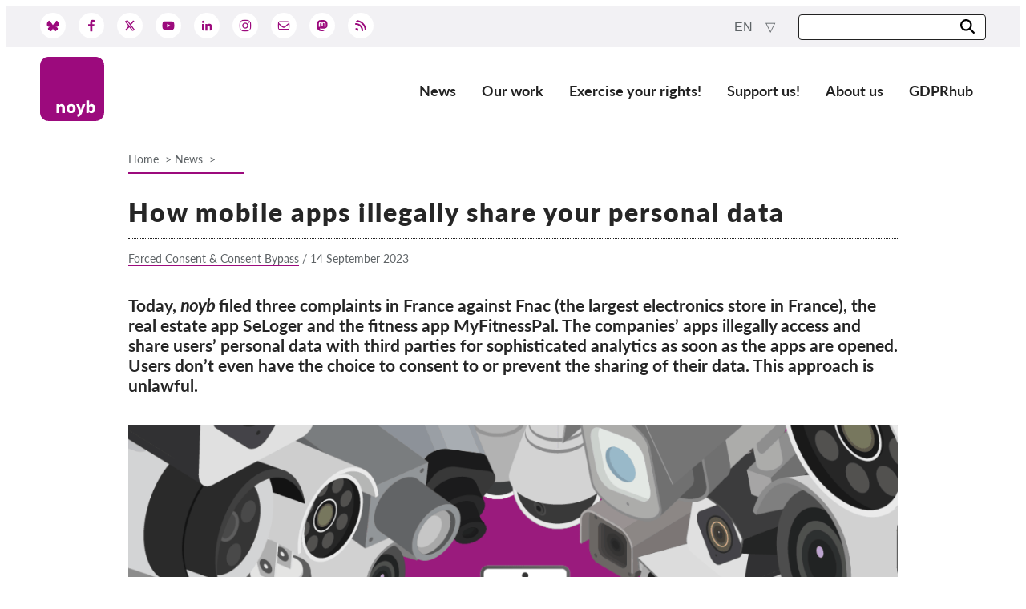

--- FILE ---
content_type: text/html; charset=UTF-8
request_url: https://noyb.eu/en/how-mobile-apps-illegally-share-your-personal-data
body_size: 39298
content:
<!DOCTYPE html>
<html lang="en" dir="ltr" prefix="og: https://ogp.me/ns#">
  <head>
    <meta charset="utf-8" />
<meta name="description" content="Some mobile apps share your personal data immediately after they&#039;re opened. This isn&#039;t compliant with EU privacy laws" />
<link rel="canonical" href="https://noyb.eu/en/how-mobile-apps-illegally-share-your-personal-data" />
<link rel="icon" href="/themes/ao_canvas/images/favicon/favicon.ico" />
<link rel="icon" sizes="16x16" href="/themes/ao_canvas/images/favicon/favicon-16x16.png" />
<link rel="icon" sizes="32x32" href="/themes/ao_canvas/images/favicon/favicon-32x32.png" />
<link rel="apple-touch-icon" sizes="180x180" href="/themes/ao_canvas/images/favicon/apple-touch-icon.png" />
<meta property="og:site_name" content="noyb.eu" />
<meta property="og:type" content="article" />
<meta property="og:url" content="https://noyb.eu/en/how-mobile-apps-illegally-share-your-personal-data" />
<meta property="og:title" content="How mobile apps illegally share your personal data" />
<meta property="og:description" content="Some mobile apps share your personal data immediately after they&#039;re opened. This isn&#039;t compliant with EU privacy laws" />
<meta property="og:image" content="https://noyb.eu/sites/default/files/styles/facebook/public/2023-09/mobile_apps_header_0.png?h=50a245a4&amp;itok=SduOuQhb" />
<meta property="og:image" content="https://noyb.eu/themes/ao_canvas/logo.jpg" />
<meta property="og:image:height" content="630" />
<meta name="twitter:card" content="summary_large_image" />
<meta name="twitter:site" content="@noybeu" />
<meta name="twitter:title" content="How mobile apps illegally share your personal data" />
<meta name="twitter:description" content="Some mobile apps share your personal data immediately after they&#039;re opened. This isn&#039;t compliant with EU privacy laws" />
<meta name="twitter:url" content="https://noyb.eu/en/how-mobile-apps-illegally-share-your-personal-data" />
<meta name="twitter:image" content="https://noyb.eu/sites/default/files/styles/twitter/public/2023-09/mobile_apps_header_0.png?h=50a245a4&amp;itok=7S1h9_vO" />
<meta name="twitter:image:height" content="512" />
<meta name="twitter:image:width" content="1024" />
<meta name="Generator" content="Drupal 10 (Thunder | https://www.thunder.org)" />
<meta name="MobileOptimized" content="width" />
<meta name="HandheldFriendly" content="true" />
<meta name="viewport" content="width=device-width, initial-scale=1.0" />
<script type="application/ld+json">{
    "@context": "https://schema.org",
    "@graph": [
        {
            "@type": "NewsArticle",
            "name": "How mobile apps illegally share your personal data",
            "headline": "How mobile apps illegally share your personal data",
            "about": "News",
            "description": "Some mobile apps share your personal data immediately after they\u0027re opened. This isn\u0027t compliant with EU privacy laws",
            "datePublished": "2023-09-14T07:00:00+0200",
            "dateModified": "2024-04-04T14:43:32+0200",
            "publisher": {
                "@type": "Organization",
                "name": "noyb.eu",
                "url": "https://noyb.eu/en"
            }
        }
    ]
}</script>
<link rel="alternate" hreflang="en" href="https://noyb.eu/en/how-mobile-apps-illegally-share-your-personal-data" />
<link rel="alternate" hreflang="de" href="https://noyb.eu/de/how-mobile-apps-illegally-share-your-personal-data" />
<link rel="alternate" hreflang="fr" href="https://noyb.eu/fr/how-mobile-apps-illegally-share-your-personal-data" />
<link rel="alternate" hreflang="nl" href="https://noyb.eu/nl/how-mobile-apps-illegally-share-your-personal-data" />
<link rel="alternate" hreflang="el" href="https://noyb.eu/el/how-mobile-apps-illegally-share-your-personal-data" />
<link rel="alternate" hreflang="es" href="https://noyb.eu/es/how-mobile-apps-illegally-share-your-personal-data" />
<link rel="alternate" hreflang="it" href="https://noyb.eu/it/how-mobile-apps-illegally-share-your-personal-data" />
<link rel="alternate" hreflang="pl" href="https://noyb.eu/pl/how-mobile-apps-illegally-share-your-personal-data" />
<link rel="alternate" hreflang="fi" href="https://noyb.eu/fi/how-mobile-apps-illegally-share-your-personal-data" />
<link rel="alternate" hreflang="bg" href="https://noyb.eu/bg/how-mobile-apps-illegally-share-your-personal-data" />
<link rel="alternate" hreflang="sv" href="https://noyb.eu/sv/how-mobile-apps-illegally-share-your-personal-data" />
<link rel="alternate" hreflang="hu" href="https://noyb.eu/hu/how-mobile-apps-illegally-share-your-personal-data" />
<link rel="alternate" hreflang="cs" href="https://noyb.eu/cs/how-mobile-apps-illegally-share-your-personal-data" />
<link rel="alternate" hreflang="sk" href="https://noyb.eu/sk/how-mobile-apps-illegally-share-your-personal-data" />

    <title>How mobile apps illegally share your personal data</title>
    <link rel="stylesheet" media="all" href="/sites/default/files/css/css_anOUlWW_l4d0VdVpssWxRXrNyveohNDZMH48qBbutSc.css?delta=0&amp;language=en&amp;theme=chives&amp;include=eJxFjNEKgCAMAH_I3DdNnTnQHM4Z_X1QQS93cA8XCy9SCKjkBAfuA6UopGGC1f_F2yEWKmuh5LTg4Jzh8xZ7k0qTnF46qb23xXQqPPStJ6t0A_jPKi4" />
<link rel="stylesheet" media="all" href="/sites/default/files/css/css_X6NDXWyUlhsHTK_nhuM70dy2I9FZA5MR-HcnwonCu7E.css?delta=1&amp;language=en&amp;theme=chives&amp;include=eJxFjNEKgCAMAH_I3DdNnTnQHM4Z_X1QQS93cA8XCy9SCKjkBAfuA6UopGGC1f_F2yEWKmuh5LTg4Jzh8xZ7k0qTnF46qb23xXQqPPStJ6t0A_jPKi4" />

    
  </head>
  <body class="path-node page-node-type-article">
        <a href="#main-content" class="visually-hidden focusable skip-link">
      Skip to main content
    </a>
    
      <div class="dialog-off-canvas-main-canvas" data-off-canvas-main-canvas>
    
<header>
  <div class="toolbar">
    <div class="toolbar__inner">
      



  <div class="region region-social-media">

    
    <div class="region__inner region__inner--social-media">
      <nav role="navigation" aria-labelledby="block-chives-social-media-menu-menu" id="block-chives-social-media-menu" class="social-media social-media-header settings-tray-editable" data-drupal-settingstray="editable">
            
  <h2 class="visually-hidden" id="block-chives-social-media-menu-menu">Social Media</h2>
  

        

  <ul data-region="social_media" class="menu menu-level-0">
                  
        <li class="menu-item">
                   <a href="https://bsky.app/profile/noyb.eu" alt="Bluesky" target="_blank">
            <img src="/themes/chives/images/icons/bluesky.svg">
          </a>
        </li>
                      
        <li class="menu-item">
                   <a href="https://www.facebook.com/noybeu/" alt="Facebook" target="_blank">
            <img src="/themes/chives/images/icons/facebook.svg">
          </a>
        </li>
                      
        <li class="menu-item">
                   <a href="http://www.twitter.com/noybeu" alt="Twitter" target="_blank">
            <img src="/themes/chives/images/icons/twitter-x.svg">
          </a>
        </li>
                      
        <li class="menu-item">
                   <a href="https://www.youtube.com/channel/UCsoAl1dl_fwnrVLa8YNgbmw" alt="Youtube" target="_blank">
            <img src="/themes/chives/images/icons/youtube.svg">
          </a>
        </li>
                      
        <li class="menu-item">
                   <a href="https://www.linkedin.com/company/noybeu" alt="Linkedin" target="_blank">
            <img src="/themes/chives/images/icons/linkedin.svg">
          </a>
        </li>
                      
        <li class="menu-item">
                   <a href="https://www.instagram.com/noybeu/" alt="Instagram" target="_blank">
            <img src="/themes/chives/images/icons/instagram.svg">
          </a>
        </li>
                      
        <li class="menu-item">
                   <a href="https://newsletter.noyb.eu/pf/433/TdOop" alt="Newsletter" target="_blank">
            <img src="/themes/chives/images/icons/envelope.svg">
          </a>
        </li>
                      
        <li class="menu-item">
                   <a href="https://mastodon.social/@noybeu/" alt="Mastodon" target="_blank">
            <img src="/themes/chives/images/icons/mastodon.svg">
          </a>
        </li>
                      
        <li class="menu-item">
                   <a href="/en/rss" alt="RSS" target="_blank">
            <img src="/themes/chives/images/icons/rss.svg">
          </a>
        </li>
          </ul>


  </nav>

    </div>

    
  </div>


      



  <div class="region region-search">

    
    <div class="region__inner region__inner--search">
      <div id="block-chives-language-switcher-content" class="language-switcher settings-tray-editable" data-drupal-settingstray="editable">
  
    
      <div class="dropdown">
  <button class="btn btn-secondary dropdown-toggle" type="button" id="languageSwitcher" data-toggle="dropdown"
          aria-haspopup="true" aria-expanded="false">
    en
  </button>
  <div class="dropdown-menu dropdown-menu-right" aria-labelledby="languageSwitcher">
    <ul class="list-unstyled mb-0">
              <li>
          <a href="/de/how-mobile-apps-illegally-share-your-personal-data" class="dropdown-item" hreflang="de">de</a>
        </li>
              <li>
          <a href="/fr/how-mobile-apps-illegally-share-your-personal-data" class="dropdown-item" hreflang="fr">fr</a>
        </li>
              <li>
          <a href="/nl/how-mobile-apps-illegally-share-your-personal-data" class="dropdown-item" hreflang="nl">nl</a>
        </li>
              <li>
          <a href="/el/how-mobile-apps-illegally-share-your-personal-data" class="dropdown-item" hreflang="el">el</a>
        </li>
              <li>
          <a href="/es/how-mobile-apps-illegally-share-your-personal-data" class="dropdown-item" hreflang="es">es</a>
        </li>
              <li>
          <a href="/it/how-mobile-apps-illegally-share-your-personal-data" class="dropdown-item" hreflang="it">it</a>
        </li>
              <li>
          <a href="/pl/how-mobile-apps-illegally-share-your-personal-data" class="dropdown-item" hreflang="pl">pl</a>
        </li>
              <li>
          <a href="/fi/how-mobile-apps-illegally-share-your-personal-data" class="dropdown-item" hreflang="fi">fi</a>
        </li>
              <li>
          <a href="/bg/how-mobile-apps-illegally-share-your-personal-data" class="dropdown-item" hreflang="bg">bg</a>
        </li>
              <li>
          <a href="/hu/how-mobile-apps-illegally-share-your-personal-data" class="dropdown-item" hreflang="hu">hu</a>
        </li>
              <li>
          <a href="/cs/how-mobile-apps-illegally-share-your-personal-data" class="dropdown-item" hreflang="cs">cs</a>
        </li>
              <li>
          <a href="/sk/how-mobile-apps-illegally-share-your-personal-data" class="dropdown-item" hreflang="sk">sk</a>
        </li>
          </ul>
  </div>
</div>

  </div>
<div class="views-exposed-form search-form search-form-small settings-tray-editable" data-drupal-selector="views-exposed-form-search-page-all" id="block-chives-search-form-header" data-drupal-settingstray="editable">
  
    
      <div class="form-position">
  <form action="/en/search" method="get" id="views-exposed-form-search-page-all" accept-charset="UTF-8">
    <div class="js-form-item form-item form-type-textfield js-form-type-textfield form-item-search-api-fulltext js-form-item-search-api-fulltext form-no-label">
        <input data-drupal-selector="edit-search-api-fulltext" type="text" id="edit-search-api-fulltext" name="search_api_fulltext" value="" size="30" maxlength="128" class="form-text" />

        </div>
<div data-drupal-selector="edit-actions" class="form-actions js-form-wrapper form-wrapper" id="edit-actions"><button data-drupal-selector="edit-submit-search" type="submit" id="edit-submit-search" value="Search" class="button js-form-submit form-submit button--search">

<img src="/themes/chives/images/icons/search.svg" alt="Search">

</button>
</div>


  </form>
</div>

  </div>

    </div>

    
  </div>


    </div>
  </div>
  



  <div class="region region-header">

          <div class="container padding-horizontal">
    
    <div class="region__inner region__inner--header">
      <div id="block-chives-branding" class="settings-tray-editable" data-drupal-settingstray="editable">
  
    
        <a href="/en" rel="home">
      <img src="/themes/chives/images/logo.svg" alt="Home" fetchpriority="high" />
    </a>
      
</div>
<nav role="navigation" aria-labelledby="block-chives-main-menu-menu" id="block-chives-main-menu" class="navigation--main navigation--main--header settings-tray-editable" data-drupal-settingstray="editable">
            
  <h2 class="visually-hidden" id="block-chives-main-menu-menu">Main navigation</h2>
  

        
<input type="checkbox" name="checkbox-main-menu" id="main-menu" >
<label for="main-menu">Menu</label>

<div class="menu-content">

                          <ul>
                    <li>
          <a href="/en/news" title="Search through all news" data-drupal-link-system-path="news">News</a>
                  </li>
              <li>
          <span title="unsere Projekte und Fälle ">Our work</span>
                                            <ul>
                    <li>
          <a href="/en/projects" data-drupal-link-system-path="node/36">Projects</a>
                  </li>
              <li>
          <a href="/dpas">Cases by DPA</a>
                  </li>
              <li>
          <a href="/en/project/cases" data-drupal-link-system-path="node/440">Cases by Company</a>
                  </li>
              <li>
          <a href="/en/reports-resources" data-drupal-link-system-path="node/1559">Reports &amp; Resources</a>
                  </li>
            </ul>
      
                  </li>
              <li>
          <a href="/en/exercise-your-rights" data-drupal-link-system-path="node/167">Exercise your rights!</a>
                  </li>
              <li>
          <a href="/en/support" title="Become a supporting member" data-drupal-link-system-path="node/1356">Support us!</a>
                                            <ul>
                    <li>
          <a href="/en/support-us" title="Become a member" data-drupal-link-system-path="node/130">Membership</a>
                  </li>
              <li>
          <a href="/en/donations-other-support-options" title="Donate!" data-drupal-link-system-path="node/269">Donations</a>
                  </li>
              <li>
          <a href="/en/sponsorships-partnerships" title="Become a noyb sponsor" data-drupal-link-system-path="node/261">Sponsorship</a>
                  </li>
              <li>
          <a href="https://noyb.eu/en/all-information-deductibility-donations">Tax deductability</a>
                  </li>
              <li>
          <a href="https://support.noyb.eu/login">Member Login</a>
                  </li>
            </ul>
      
                  </li>
              <li>
          <a href="/en/about-us" title="noyb topics" data-drupal-link-system-path="node/1477">About us</a>
                                            <ul>
                    <li>
          <a href="/en/our-team-members-and-partners-0" data-drupal-link-system-path="node/1479">Team</a>
                  </li>
              <li>
          <a href="/en/annual-reports" title="our Annual Reports" data-drupal-link-system-path="node/210">Annual Reports</a>
                  </li>
              <li>
          <a href="/en/faqs" data-drupal-link-system-path="node/47">FAQs</a>
                  </li>
              <li>
          <a href="/en/jobs" data-drupal-link-system-path="node/142">Jobs</a>
                  </li>
              <li>
          <a href="/en/information-accordance-directive-eu-20201828-collective-redress" data-drupal-link-system-path="node/1409">Collective Redress</a>
                  </li>
              <li>
          <a href="https://noyb.eu/node/344">SecureDrop</a>
                  </li>
              <li>
          <a href="/en/media-center" data-drupal-link-system-path="node/178">Media</a>
                  </li>
              <li>
          <a href="/en/contact" title="How to get in contact with noyb" data-drupal-link-system-path="node/13">Contact</a>
                  </li>
            </ul>
      
                  </li>
              <li>
          <a href="/en/gdprhub" data-drupal-link-system-path="node/175">GDPRhub</a>
                  </li>
            </ul>
      

  </div>

  </nav>

    </div>

          </div>
    
  </div>


</header>

  <div class="region-hero-wrapper">
    
    
  </div>
  



  <div class="region region-breadcrumb">

          <div class="container padding-horizontal">
    
    <div class="region__inner region__inner--breadcrumb">
      <div id="block-chives-breadcrumb" class="navigation--breadcrumb settings-tray-editable" data-drupal-settingstray="editable">
  
    
        <nav role="navigation" aria-labelledby="system-breadcrumb">
    <h2 id="system-breadcrumb" class="visually-hidden">Breadcrumb</h2>
    <ol>
          <li>
                  <a href="/en">Home</a>
              </li>
          <li>
                  <a href="/en/news-0">News</a>
              </li>
        </ol>
  </nav>

  </div>

    </div>

          </div>
    
  </div>


  
  






<main class="layout-container">

  <a id="main-content" tabindex="-1"></a>
  



  <div class="region region-content">

          <div class="container padding-horizontal">
    
    <div class="region__inner region__inner--content">
      <div data-drupal-messages-fallback class="hidden"></div><div id="block-chives-page-title">
  
    
      
  <h1><span>How mobile apps illegally share your personal data</span>
</h1>


  </div>
<div id="block-chives-content">
  
    
        
<article class="node--article--full node--type--article node--view-mode--full">

  
    

  
      <div class="node-meta">
              

            <div class="field--field-article-project field"><a href="/en/project/forced-consent-dpas-austria-belgium-france-germany-and-ireland" hreflang="en">Forced Consent &amp; Consent Bypass</a></div>
       <span>&nbsp;/&nbsp;</span>
            14 September 2023
    </div>
  
  <div class="node-content">
    

            <div class="field--field-page-intro field"><p><strong>Today, </strong><em><strong>noyb </strong></em><strong>filed three complaints in France against Fnac (the largest electronics store in France), the real estate app SeLoger and the fitness app MyFitnessPal. The companies’ apps illegally access and share users’ personal data with third parties for sophisticated analytics as soon as the apps are opened. Users don’t even have the choice to consent to or prevent the sharing of their data. This approach is unlawful.</strong></p></div>
      

      <div>
              <div class="field--field-paragraphs field">  <div class="paragraph paragraph--type--p-media paragraph--view-mode--full-node paragraph--p-media--full-node">
          

      <div>
              <div class="field--field-p-media-upload field">  <img loading="lazy" src="/sites/default/files/styles/landscape_xl/public/2023-09/mobile_apps_header_0.png?itok=sSzhPyEz" width="1170" height="585" alt="mobile apps header" />


</div>
          </div>
  
      </div>
</div>
              <div class="field--field-paragraphs field">  <div class="paragraph paragraph--type--p-text paragraph--view-mode--full-node paragraph--p-text--full-node">
          

            <div class="field--field-p-text-text field"><ul><li><a href="https://noyb.eu/sites/default/files/2023-09/Complaint%20Fnac%20FR_redacted.pdf">Example complaint against Fnac (FR)</a></li><li><a href="https://noyb.eu/sites/default/files/2023-09/Complaint%20Fnac%20EN_redacted.pdf">English auto-translation of the example complaint</a></li><li><a href="https://noyb.eu/sites/default/files/2023-09/Methodology_redacted.pdf">Methodology and technical specifications for the network traffic capturing and analysis</a></li></ul><p><strong>Transmission by default.</strong> The complainant installed the popular apps MyFitnessPal, Fnac and SeLoger on their Android smartphone. Once opened, the applications immediately began to collect and share personal data, including Google’s unique Advertising ID (AdID), the model and brand of their device and local IP address with third parties. Such extensive data collection allows the profiling of users in order to show them personalized ads and marketing campaigns to increase the revenue for the mentioned companies.</p><p><strong>No Consent.</strong> Under the ePrivacy Directive, the mere access or storage of data on the user’s terminal device is only allowed if users give their free, informed, specific and unambiguous consent. Two out of the three mobile apps did not display a consent banner when launching the app. The third app presented a banner that theoretically gave the complainant the choice of giving or withholding their consent. In reality, the transmission of their personal data began without any interaction on their part – and before they even had a chance to think about consent.</p><p>Ala Krinickytė, Data Protection Lawyer at <em>noyb</em>: <em><span>“Every app needs consent to track you. Instead, they use “data collection and tracking by default”. In contrast to tracking on websites, mobile apps have seen almost no enforcement so far.”</span></em></p><p><strong>Detailed tracking.</strong> Information such as the AdID is unique and linked to a specific person’s device. This allows advertisers and other third parties to single out users and allows them to target users in the future. Some app providers even track the user behavior outside their applications. This allows them to enrich the collected data with even more information about the user’s life.</p><p><strong>First result of a wider investigation.</strong> The way these apps handle their users’ data is symptomatic of a wider problem in the mobile apps environment. Although these applications often have millions of users, they don’t bother to comply with EU privacy laws – but share private data with third parties (including ad brokers) in order to monetize the data of their users. According to <a href="https://www.usenix.org/system/files/soups2021-kollnig.pdf">research by Konrad Kollnig and others</a>, only 3.5 % of all apps gave users a real choice to decline consent.</p><p>Ala Krinickytė, Data Protection Lawyer at <em>noyb</em>: <em>“The illegal collection and sharing of users' personal data is a widespread problem in the mobile apps environment. It is key that the supervisory authorities now take appropriate action to put an end to this practice.”</em></p><p><strong>Analysis of mobile app privacy violations</strong>. In order to obtain evidence for the above-mentioned violations, a technical analysis of the smartphone apps’ network traffic was required. The network traffic capturing and analysis were conducted using the <a href="https://pts-project.org/">PiRogue Tool Suite</a> developed by the Defensive Lab Agency. You can find the detailed methodology <a href="https://noyb.eu/sites/default/files/2023-09/Methodology_redacted.pdf">here</a>.</p><p><strong>Deletion of data and a possible fine</strong>. <em>noyb </em>requests the CNIL to order MyFitnessPal, Fnac and SeLoger to delete all data that has been unlawfully processed. In addition, all recipients of the complainant’s data must be informed that the complainant has requested the deletion of any links, copies or replications of their personal data. Given the seriousness of the allegations and the potentially large number of individuals affected, <em>noyb </em>also suggests that the competent authority should impose a fine. These complaints are just the beginning: <em>noyb </em>is planning to file more complaints against mobile app companies in the future in order to stop the illegal sharing of user data.</p><p><strong>Acknowledgements</strong></p><ul><li>The capture and analysis of the network traffic were carried out using the PiRogue Tool Suite developed by the <a href="https://pts-project.org/">Defensive Lab Agency</a></li><li><a href="https://kollnig.net/">Dr. Konrad Kollnig</a> provided his extensive knowledge and expertise on the topic of tracking in mobile apps</li><li><a href="https://github.com/tweaselORG">Tracking Weasel</a> contributed valuable insights into the subject of tracker libraries and tracking in mobile apps.</li></ul></div>
      
      </div>
</div>
          </div>
  
  </div>

</article>

  </div>

    </div>

          </div>
    
  </div>


</main>





  <div class="region region-content-bottom">

          <div class="container padding-horizontal">
    
    <div class="region__inner region__inner--content-bottom">
      <div id="block-chives-shariff-share" class="shariff-block settings-tray-editable" data-drupal-settingstray="editable">
  
      <h2>Share</h2>
    
      <style>
    .shariff .fab.fa-twitter::before {
        content: '';
        width: 19px;
        height: 19px;
        display: inline-block;
        background-color: #9C0A7D;
        mask-position: center center;
        mask-repeat: no-repeat;
        mask-size: contain;
        mask-image: url([data-uri]);
    }
    .shariff .theme-grey .fab.fa-twitter::before { background-color: #9C0A7D; }
</style>
<div class="shariff"   data-services="[&quot;twitter&quot;,&quot;facebook&quot;,&quot;whatsapp&quot;,&quot;mail&quot;,&quot;linkedin&quot;]" data-theme="grey" data-css="complete" data-orientation="horizontal" data-mail-url="mailto:" data-button-style="icon" data-lang="en">
    
        
</div>

  </div>
<div class="views-element-container title-centered settings-tray-editable" id="block-chives-related-recent-articles" data-drupal-settingstray="editable">
  
      <h2>Related articles</h2>
    
      <div><div class="content-gallery related-news-gallery js-view-dom-id-52619f75b8f35219891f16184421a20431bb073fd18e121c80d8368237a7f33b">
  
  
  

  
  
  

  <div class="item-list">
  
  <ul>

          <li>
<article class="node--article--card node--type--article node--view-mode--card">
  <a href="/en/noyb-win-french-dpa-fines-google-eu325-million-spam-emails-gmail" rel="bookmark">
    <div class="card-image">
      

            <div class="field--field-teaser-media field">  <img loading="lazy" src="/sites/default/files/styles/landscape_s/public/2025-09/gmail.png?itok=N88awy75" width="368" height="200" alt="Gmail Header" />


</div>
                </div>
    <div class="card-text">
              <div class="card-meta">
          04.09.2025

            <div class="field--field-article-project field">Forced Consent &amp; Consent Bypass</div>
      
        </div>
            <h3><span>noyb WIN: French DPA fines Google €325 million for “Spam Emails” in Gmail</span>
</h3>
      <div class="card-content">
        

            <div class="field--field-teaser-text field">The CNIL fined Google €325 million for creating spam emails in Gmail</div>
      
      </div>
    </div>
    <div class="card-footer">Read more</div>
  </a>
</article>
</li>
          <li>
<article class="node--article--card node--type--article node--view-mode--card">
  <a href="/en/noybs-pay-or-okay-report-how-companies-make-you-pay-privacy" rel="bookmark">
    <div class="card-image">
      

            <div class="field--field-teaser-media field">  <img loading="lazy" src="/sites/default/files/styles/landscape_s/public/2025-07/zeichenflache_17_1.jpg?itok=QFVxNftN" width="368" height="200" alt="Pay or OK report" />


</div>
                </div>
    <div class="card-text">
              <div class="card-meta">
          24.07.2025

            <div class="field--field-article-project field">Forced Consent &amp; Consent Bypass</div>
      
        </div>
            <h3><span>noyb&#039;s Pay or Okay report: how companies make you pay for privacy</span>
</h3>
      <div class="card-content">
        

            <div class="field--field-teaser-text field">this report analyses the industry’s arguments and the actual economic impact of ‘Pay or Okay’</div>
      
      </div>
    </div>
    <div class="card-footer">Read more</div>
  </a>
</article>
</li>
          <li>
<article class="node--article--card node--type--article node--view-mode--card">
  <a href="/en/years-inactivity-pay-or-ok-cases-noyb-sues-german-dpas" rel="bookmark">
    <div class="card-image">
      

            <div class="field--field-teaser-media field">  <img loading="lazy" src="/sites/default/files/styles/landscape_s/public/2025-06/pay_or_okay_-_faz_t-online.jpg?itok=oDcvH9N6" width="368" height="200" alt="Header FAZ t-online" />


</div>
                </div>
    <div class="card-text">
              <div class="card-meta">
          17.06.2025

            <div class="field--field-article-project field">Forced Consent &amp; Consent Bypass</div>
      
        </div>
            <h3><span>Years of inactivity in “Pay or OK” cases: noyb sues German DPAs</span>
</h3>
      <div class="card-content">
        

            <div class="field--field-teaser-text field">Almost four years after the filing of noyb complaints against faz.net and t-online.de, the DPAs of North-Rhine Westphalia and Hesse still haven’t issued a decision on the merits</div>
      
      </div>
    </div>
    <div class="card-footer">Read more</div>
  </a>
</article>
</li>
    
  </ul>

</div>

    

  
  

  
  
</div>
</div>

  </div>

    </div>

          </div>
    
  </div>






  <div class="region region-footer-above">

    
    <div class="region__inner region__inner--footer-above">
      
<div id="block-chives-subscribe-cta" class="cta-block subscribe-cta-block full-width-block settings-tray-editable" data-drupal-settingstray="editable">
    
      <div class="block-content">
      <div class="block-description">
        <div class="block-header">

            <div class="field--field-block-title field">Subscribe to noyb newsletter</div>
      </div>
        <div class="block-text">
          
        </div>
      </div>
      <div class="block-links">
        <div class="button button-dark-blue">

            <div class="field--noyb-b-link field"><a href="https://newsletter.noyb.eu/pf/433/TdOop">Subscribe</a></div>
      </div>
              </div>
    </div>
  </div>

    </div>

    
  </div>



<footer role="contentinfo">
  <div class="footer__inner">
    



  <div class="region region-footer-first">

    
    <div class="region__inner region__inner--footer-first">
      <nav role="navigation" aria-labelledby="block-chives-social-media-menu-footer-menu" id="block-chives-social-media-menu-footer" class="social-media social-media-footer settings-tray-editable" data-drupal-settingstray="editable">
      
  <h2 id="block-chives-social-media-menu-footer-menu">Follow us</h2>
  

        

  <ul data-region="footer_first" class="menu menu-level-0">
                  
        <li class="menu-item">
                   <a href="https://bsky.app/profile/noyb.eu" alt="Bluesky" target="_blank">
            <img src="/themes/chives/images/icons/bluesky.svg">
          </a>
        </li>
                      
        <li class="menu-item">
                   <a href="https://www.facebook.com/noybeu/" alt="Facebook" target="_blank">
            <img src="/themes/chives/images/icons/facebook.svg">
          </a>
        </li>
                      
        <li class="menu-item">
                   <a href="http://www.twitter.com/noybeu" alt="Twitter" target="_blank">
            <img src="/themes/chives/images/icons/twitter-x.svg">
          </a>
        </li>
                      
        <li class="menu-item">
                   <a href="https://www.youtube.com/channel/UCsoAl1dl_fwnrVLa8YNgbmw" alt="Youtube" target="_blank">
            <img src="/themes/chives/images/icons/youtube.svg">
          </a>
        </li>
                      
        <li class="menu-item">
                   <a href="https://www.linkedin.com/company/noybeu" alt="Linkedin" target="_blank">
            <img src="/themes/chives/images/icons/linkedin.svg">
          </a>
        </li>
                      
        <li class="menu-item">
                   <a href="https://www.instagram.com/noybeu/" alt="Instagram" target="_blank">
            <img src="/themes/chives/images/icons/instagram.svg">
          </a>
        </li>
                      
        <li class="menu-item">
                   <a href="https://newsletter.noyb.eu/pf/433/TdOop" alt="Newsletter" target="_blank">
            <img src="/themes/chives/images/icons/envelope.svg">
          </a>
        </li>
                      
        <li class="menu-item">
                   <a href="https://mastodon.social/@noybeu/" alt="Mastodon" target="_blank">
            <img src="/themes/chives/images/icons/mastodon.svg">
          </a>
        </li>
                      
        <li class="menu-item">
                   <a href="/en/rss" alt="RSS" target="_blank">
            <img src="/themes/chives/images/icons/rss.svg">
          </a>
        </li>
          </ul>


  </nav>
<nav role="navigation" aria-labelledby="block-chives-footer-menu-menu" id="block-chives-footer-menu" class="navigation--footer settings-tray-editable" data-drupal-settingstray="editable">
      
  <h2 id="block-chives-footer-menu-menu">noyb</h2>
  

        
              <ul>
              <li>
        <a href="/en/legal" data-drupal-link-system-path="node/177">Legal, Open Source &amp; Privacy</a>
              </li>
          <li>
        <a href="/en/translations" data-drupal-link-system-path="node/176">Translations</a>
              </li>
          <li>
        <a href="/en/media-center" data-drupal-link-system-path="node/178">Media</a>
              </li>
          <li>
        <a href="/en/contact" data-drupal-link-system-path="node/13">Contact</a>
              </li>
          <li>
        <a href="https://noyb.eu/node/1409">Collective Redress</a>
              </li>
        </ul>
  


  </nav>

    </div>

    
  </div>


    



  <div class="region region-footer-second">

    
    <div class="region__inner region__inner--footer-second">
      <nav role="navigation" aria-labelledby="block-chives-main-menu-footer-menu" id="block-chives-main-menu-footer" class="navigation--main--footer settings-tray-editable" data-drupal-settingstray="editable">
            
  <h2 class="visually-hidden" id="block-chives-main-menu-footer-menu">Main navigation</h2>
  

        
<input type="checkbox" name="checkbox-main-menu" id="main-menu" >
<label for="main-menu">Menu</label>

<div class="menu-content">

                          <ul>
                    <li>
          <a href="/en/news" title="Search through all news" data-drupal-link-system-path="news">News</a>
                  </li>
              <li>
          <span title="unsere Projekte und Fälle ">Our work</span>
                                            <ul>
                    <li>
          <a href="/en/projects" data-drupal-link-system-path="node/36">Projects</a>
                  </li>
              <li>
          <a href="/dpas">Cases by DPA</a>
                  </li>
              <li>
          <a href="/en/project/cases" data-drupal-link-system-path="node/440">Cases by Company</a>
                  </li>
              <li>
          <a href="/en/reports-resources" data-drupal-link-system-path="node/1559">Reports &amp; Resources</a>
                  </li>
            </ul>
      
                  </li>
              <li>
          <a href="/en/exercise-your-rights" data-drupal-link-system-path="node/167">Exercise your rights!</a>
                  </li>
              <li>
          <a href="/en/support" title="Become a supporting member" data-drupal-link-system-path="node/1356">Support us!</a>
                                            <ul>
                    <li>
          <a href="/en/support-us" title="Become a member" data-drupal-link-system-path="node/130">Membership</a>
                  </li>
              <li>
          <a href="/en/donations-other-support-options" title="Donate!" data-drupal-link-system-path="node/269">Donations</a>
                  </li>
              <li>
          <a href="/en/sponsorships-partnerships" title="Become a noyb sponsor" data-drupal-link-system-path="node/261">Sponsorship</a>
                  </li>
              <li>
          <a href="https://noyb.eu/en/all-information-deductibility-donations">Tax deductability</a>
                  </li>
              <li>
          <a href="https://support.noyb.eu/login">Member Login</a>
                  </li>
            </ul>
      
                  </li>
              <li>
          <a href="/en/about-us" title="noyb topics" data-drupal-link-system-path="node/1477">About us</a>
                                            <ul>
                    <li>
          <a href="/en/our-team-members-and-partners-0" data-drupal-link-system-path="node/1479">Team</a>
                  </li>
              <li>
          <a href="/en/annual-reports" title="our Annual Reports" data-drupal-link-system-path="node/210">Annual Reports</a>
                  </li>
              <li>
          <a href="/en/faqs" data-drupal-link-system-path="node/47">FAQs</a>
                  </li>
              <li>
          <a href="/en/jobs" data-drupal-link-system-path="node/142">Jobs</a>
                  </li>
              <li>
          <a href="/en/information-accordance-directive-eu-20201828-collective-redress" data-drupal-link-system-path="node/1409">Collective Redress</a>
                  </li>
              <li>
          <a href="https://noyb.eu/node/344">SecureDrop</a>
                  </li>
              <li>
          <a href="/en/media-center" data-drupal-link-system-path="node/178">Media</a>
                  </li>
              <li>
          <a href="/en/contact" title="How to get in contact with noyb" data-drupal-link-system-path="node/13">Contact</a>
                  </li>
            </ul>
      
                  </li>
              <li>
          <a href="/en/gdprhub" data-drupal-link-system-path="node/175">GDPRhub</a>
                  </li>
            </ul>
      

  </div>

  </nav>

    </div>

    
  </div>


    
  </div>
</footer>

  </div>

    
    <script type="application/json" data-drupal-selector="drupal-settings-json">{"path":{"baseUrl":"\/","pathPrefix":"en\/","currentPath":"node\/1347","currentPathIsAdmin":false,"isFront":false,"currentLanguage":"en"},"pluralDelimiter":"\u0003","suppressDeprecationErrors":true,"ajaxTrustedUrl":{"\/en\/search":true},"user":{"uid":0,"permissionsHash":"1efdbd4602a58c8e96481cae01fc11324e9978187034916680e17c67ec133ce7"}}</script>
<script src="/sites/default/files/js/js_kvKdoS-d2otFV7GR3SLR0IFrJum8aeWbjmiKlZGySPA.js?scope=footer&amp;delta=0&amp;language=en&amp;theme=chives&amp;include=eJwrzkgsykxL0y-G0LrJ-bkFOaklqQB2Qwl8"></script>

  </body>
</html>


--- FILE ---
content_type: text/css
request_url: https://noyb.eu/sites/default/files/css/css_X6NDXWyUlhsHTK_nhuM70dy2I9FZA5MR-HcnwonCu7E.css?delta=1&language=en&theme=chives&include=eJxFjNEKgCAMAH_I3DdNnTnQHM4Z_X1QQS93cA8XCy9SCKjkBAfuA6UopGGC1f_F2yEWKmuh5LTg4Jzh8xZ7k0qTnF46qb23xXQqPPStJ6t0A_jPKi4
body_size: 67974
content:
/* @license GPL-2.0-or-later https://www.drupal.org/licensing/faq */
:root{--width-mega:90rem;--width-extra-large:73.75rem;--width-large:60rem;--width-medium:48rem;--width-small:30rem;--width-container:var(--width-extra-large);--width-restricted-width-section:var(--width-medium);--spacing-tiny:calc(var(--spacing) * 0.125);--spacing-smallest:calc(var(--spacing) * 0.25);--spacing-smaller:calc(var(--spacing) * 0.5);--spacing-small:calc(var(--spacing) * 0.75);--spacing:1rem;--spacing-medium:calc(var(--spacing) * 1.25);--spacing-large:calc(var(--spacing) * 1.5);--spacing-larger:calc(var(--spacing) * 2);--spacing-even-larger:calc(var(--spacing) * 2.25);--spacing-largest:calc(var(--spacing) * 2.5);--spacing-mega:calc(var(--spacing) * 3);--spacing-padding-horizontal:var(--spacing);--negative-spacing:calc(var(--spacing) * -1);--negative-spacing-padding-horizontal:calc(var(--spacing) * -1);--negative-spacing-larger:calc(var(--spacing-larger) * -1);--line-height:1.5;--vertical-rhythm-spacing:calc(var(--line-height) * 1rem);--half-vertical-rhythm-spacing:calc(var(--vertical-rhythm-spacing) * .5);--grid-column-spacing:var(--spacing);--special-padding:calc(var(--spacing-even-larger) - var(--font-size) - 4px);--special-padding-top:calc(var(--special-padding) * 0.5);--color-purple:#9C0A7D;--color-secondary-purple:#674471;--color-secondary-lavender:#E1DAEE;--color-secondary-dark-blue:#2E3A57;--color-green:#009900;--color-accent:#FFED00;--color-gold:#E9B226;--color-silver:#A9ACC0;--color-white:#FFF;--color-grey-01:#F8F8F8;--color-grey-02:#F2F1F4;--color-grey-03:#E5E3E5;--color-grey-04:#D0CFD0;--color-grey-05:#989898;--color-grey-06:#5E6366;--color-grey-07:#3E4345;--color-grey:#222;--color-black:#262626;--color-success:var(--color-green);--color-link:var(--color-purple);--color-focus:var(--color-secondary-purple);--font-primary:'Lato',"Noto Sans",roboto,oxygen,ubuntu,cantarell,"Helvetica Neue",sans-serif;--font-secondary:'Lato-Black',"Noto Sans Mono",mono;--font-heading-1:var(--font-secondary);--font-heading-2:var(--font-secondary);--font-heading-3:var(--font-secondary);--font-heading-4:var(--font-primary);--font-heading-5:var(--font-primary);--font-heading-6:var(--font-primary);--font-size:1rem;--font-size-smallest:calc(var(--font-size) * 0.3);--font-size-smaller:calc(var(--font-size) * 0.5);--font-size-bit-smaller:calc(var(--font-size) * 0.625);--font-size-small:calc(var(--font-size) * 0.75);--font-size-small-medium:calc(var(--font-size) * 0.875);--font-size-medium:calc(var(--font-size) * 1);--font-size-medium-large:calc(var(--font-size) * 1.125);--font-size-large:calc(var(--font-size) * 1.3125);--font-size-bit-larger:calc(var(--font-size) * 1.5);--font-size-larger:calc(var(--font-size) * 1.6875);--font-size-even-larger:calc(var(--font-size) * 2);--font-size-largest:calc(var(--font-size) * 2.875);--font-size-mega:calc(var(--font-size) * 3.125);--font-size-h1:clamp(var(--font-size-larger),10vw,var(--font-size-largest));--font-size-h2:clamp(var(--font-size-large),8vw,var(--font-size-larger));--font-size-h3:clamp(var(--font-size-medium),6vw,var(--font-size-large));--font-size-h4:var(--font-size-medium-large);--font-size-h5:var(--font-size-medium);--font-size-h6:var(--font-size-medium);--color-text:var(--color-black);--heading-1-color:var(--color-text);--heading-2-color:var(--color-text);--heading-3-color:var(--color-text);--heading-4-color:var(--color-text);--heading-5-color:var(--color-text);--heading-6-color:var(--color-text);--heading-1-line-height:var(--line-height);--heading-2-line-height:var(--line-height);--heading-3-line-height:var(--line-height);--heading-4-line-height:var(--line-height);--heading-5-line-height:var(--line-height);--heading-6-line-height:var(--line-height);--heading-font-weight:700;--heading-1-font-weight:var(--heading-font-weight);--heading-2-font-weight:var(--heading-font-weight);--heading-3-font-weight:var(--heading-font-weight);--heading-4-font-weight:var(--heading-font-weight);--heading-5-font-weight:var(--heading-font-weight);--heading-6-font-weight:var(--heading-font-weight);}@font-face{font-family:'Lato';src:url(/themes/chives/fonts/Lato/Lato-Regular.woff) format('woff');font-weight:normal;font-style:normal;}@font-face{font-family:'Lato';src:url(/themes/chives/fonts/Lato/Lato-Italic.woff) format('woff');font-weight:normal;font-style:italic;}@font-face{font-family:'Lato';src:url(/themes/chives/fonts/Lato/Lato-Bold.woff) format('woff');font-weight:700;font-style:normal;}@font-face{font-family:'Lato-Black';src:url(/themes/chives/fonts/Lato/Lato-Black.woff) format('woff');font-weight:700;font-style:normal;}
body{font-family:var(--font-primary);font-size:var(--font-size);}h1,.h1,h2,.h2,h3,.h3,h4,.h4,h5,.h5,h6,.h6,.heading{margin-bottom:var(--vertical-rhythm-spacing);font-family:var(--font-primary);}h1,.h1{color:var(--heading-1-color);font-family:var(--font-heading-1);font-size:var(--font-size-h1);font-weight:var(--heading-1-font-weight);line-height:var(--heading-1-line-height);}h2,.h2{color:var(--heading-2-color);font-family:var(--font-heading-2);font-size:var(--font-size-h2);font-weight:var(--heading-2-font-weight);line-height:var(--heading-2-line-height);}h3,.h3{color:var(--heading-3-color);font-family:var(--font-heading-3);font-size:var(--font-size-h3);font-weight:var(--heading-3-font-weight);line-height:var(--heading-3-line-height);}h4,.h4{color:var(--heading-4-color);font-family:var(--font-heading-4);font-size:var(--font-size-h4);font-weight:bold;font-weight:var(--heading-4-font-weight);line-height:var(--heading-4-line-height);}h5,.h5{color:var(--heading-5-color);font-family:var(--font-heading-5);font-size:var(--font-size-h5);font-weight:var(--heading-5-font-weight);font-variant:small-caps;line-height:var(--heading-5-line-height);}h6,.h6{text-decoration:underline;color:var(--heading-6-color);font-family:var(--font-heading-6);font-size:var(--font-size-h6);font-weight:var(--heading-6-font-weight);font-variant:small-caps;line-height:var(--heading-6-line-height);}
.layout-container{max-width:var(--width-container);margin:0 auto;}.padding-horizontal{padding-right:var(--spacing-padding-horizontal);padding-left:var(--spacing-padding-horizontal);}@media screen and (min-width:73.75rem){.padding-horizontal{padding-right:5px;padding-left:5px;}}.layout-row{display:flex;flex-wrap:wrap;}.layout-row > *{margin-right:calc(var(--grid-column-spacing) / 2);margin-left:calc(var(--grid-column-spacing) / 2);}.layout-row__one-third,.layout-row__two-thirds{width:calc(100% - var(--grid-column-spacing));}@media screen and (min-width:48rem){.layout-row__one-third{width:calc((100% / 3) - var(--grid-column-spacing));}.layout-row__two-thirds{width:calc((100% / 3 * 2) - var(--grid-column-spacing));}}
nav a{border:unset;}nav a:hover,nav a:focus,nav a:active{background:unset;text-decoration:underline;}thead a{border:unset;}.field--field-article-project a,.field--noyb-case-documents a,.field--noyb-case-project a,.field--noyb-dpa-website a,.field--noyb-dpa-filing a,.field--noyb-dpa-lsa a,.field--noyb-report-document-translation a,.file a,.paragraph--type--link a,.paragraph--type--p-faq a,.paragraph--type--p-text a{color:unset;border-bottom:1px solid var(--color-purple);}.field--field-article-project a:active,.field--field-article-project a:focus,.field--field-article-project a:hover,.field--noyb-case-documents a:active,.field--noyb-case-documents a:focus,.field--noyb-case-documents a:hover,.field--noyb-case-project a:active,.field--noyb-case-project a:focus,.field--noyb-case-project a:hover,.field--noyb-dpa-filing a:active,.field--field-article-project a:focus,.field--noyb-dpa-filing a:hover,.field--noyb-dpa-lsa a:active,.field--noyb-dpa-lsa a:focus,.field--noyb-dpa-lsa a:hover,.field--noyb-dpa-website a:active,.field--noyb-dpa-website a:focus,.field--noyb-dpa-website a:hover,.field--noyb-report-file-translation a:active,.field--noyb-report-file-translation a:focus,.field--noyb-report-file-translation a:hover,.file a:active,.file a:focus,.file a:hover,.paragraph--type--link a:active,.paragraph--type--link a:focus,.paragraph--type--link a:hover,.paragraph--type--p-faq a:active,.paragraph--type--p-faq a:focus,.paragraph--type--p-faq a:hover,.paragraph--type--p-text a:active,.paragraph--type--p-text a:focus,.paragraph--type--p-text a:hover{background-color:var(--color-secondary-lavender);border-bottom:1 px solid var(--color-secondary-lavender);color:var(--color-purple);text-decoration:none;}.region-hero-second .funding-block a{font-size:var(--font-size-medium-large);color:var(--color-black);font-weight:700;}.messages a{color:var(--color-black);border-bottom:1px solid var(--color-black);}.messages a:active,.messages a:focus,.messages a:hover{text-decoration:none;border-bottom:0;}.messages--status a:active,.messages--status a:focus,.messages--status a:hover{background-color:#c9e1bd;}.messages--warning a:active,.messages--warning a:focus,.messages--warning a:hover{background-color:#f4daa6;}.messages--error a:active,.messages--error a:focus,.messages--error a:hover{background-color:#f9c9bf;}
h2.block-title,.faq-block h2{font-size:var(-font-size-larger);color:var(--color-purple);font-weight:700;}.funding-block h2{font-weight:700;}.faq-block h2{text-transform:uppercase;}.paragraph--type--p-block h2,.title-highlighted h2{color:var(--color-black);font-size:var(--font-size-even-larger);letter-spacing:var(--spacing-tiny);text-align:center;}.block-title-smaller h2{color:var(--color-secondary-purple);text-transform:uppercase;letter-spacing:2.5px;margin-top:var(--vertical-rhythm-spacing);margin-bottom:var(--half-vertical-rhythm-spacing);}.title-small h2{font-size:var(--font-size-larger);letter-spacing:0;font-weight:700;}.title-centered h2{text-align:center;}footer h2{color:white;}footer .social-media-footer h2{font-size:var(--font-size-small-medium);text-transform:uppercase;font-weight:700;padding-left:var(--spacing-small);}footer nav.navigation--footer h2{font-size:var(--font-size-bit-larger);margin-bottom:0;}
blockquote{}blockquote::before,blockquote::after{display:block;font-size:var(--font-size-largest);line-height:0;position:relative;}blockquote::before{content:"„";float:left;}blockquote::after{content:'“';float:right;}blockquote div{padding:var(--spacing);text-align:center;}
button{}.button{margin-top:var(--spacing);margin-bottom:var(--spacing);}input.button{}.button a{border:2px solid;border-radius:var(--spacing-smaller);padding:var(--spacing) var(--spacing-largest);color:white;font-weight:700;text-decoration:none;}.field--field-p-cta-button.button a,.field--noyb-p-cta-buttons.button a{background-color:var(--color-green);border-color:var(--color-green);}.field--field-p-cta-button.button a:active,.field--field-p-cta-button.button a:focus,.field--field-p-cta-button.button a:hover,.field--noyb-p-cta-buttons.button a:active,.field--noyb-p-cta-buttons.button a:focus,.field--noyb-p-cta-buttons.button a:hover{background-color:white;color:var(--color-green);}.button-purple a{background-color:var(--color-purple);border-color:var(--color-purple);}.button-purple a:active,.button-purple a:focus,.button-purple a:hover{background-color:white;color:var(--color-purple);}.button-green a{background-color:var(--color-green);border-color:var(--color-green);}.button-green a:active,.button-green a:focus,.button-green a:hover{background-color:white;color:var(--color-green);}.button-dark-blue a{background-color:var(--color-secondary-dark-blue);border-color:var(--color-secondary-dark-blue);}.button-dark-blue a:active,.button-dark-blue a:focus,.button-dark-blue a:hover{background-color:white;color:var(--color-secondary-dark-blue)}.button-white a{background-color:white;color:var(--color-purple);border-color:var(--color-purple);}.button-white a:active,.button-white a:focus,.button-white a:hover{background-color:var(--color-purple);color:white;}.button-white-secondary-purple a,.button-white-secondary-purple .field--field-p-cta-button a{background-color:white;color:var(--color-secondary-purple);border-color:var(--color-secondary-purple);}.button-white-secondary-purple a:active,.button-white-secondary-purple a:focus,.button-white-secondary-purple a:hover,.button-white-secondary-purple .field--field-p-cta-button a:active,.button-white-secondary-purple .field--field-p-cta-button a:focus,.button-white-secondary-purple .field--field-p-cta-button a:hover{background-color:var(--color-secondary-purple);color:white;}.button-small a{padding:var(--spacing-small) var(--spacing-smaller);}button.button--search img{height:var(--font-size-even-larger);}button.tableresponsive-toggle{font-size:var(--font-size-small-medium) !important;color:var(--color-secondary-purple);margin-bottom:var(--spacing-smaller) !important;}button.tableresponsive-toggle:active,button.tableresponsive-toggle:focus,button.tableresponsive-toggle:hover{text-decoration:underline;}
figcaption{font-size:var(--font-size-medium);font-style:italic;padding:var(--spacing-smaller) 0 var(--spacing);}
@media screen and (min-width:48rem){.columns{display:flex;}}@media screen and (min-width:48rem){.columns .column{width:50%;}}@media screen and (min-width:48rem){.columns .left{padding-right:30px;}}@media screen and (min-width:48rem){.columns .right{padding-left:30px;}}
@media screen and (max-width:47.99rem){.desktop-only{display:none;}}
.paragraph--type--p-text h2,.paragraph--type--p-faq h2{margin-top:var(--vertical-rhythm-spacing);margin-bottom:var(--half-vertical-rhythm-spacing);}.node--view-mode--full .node-content .paragraph--type--p-text .field--field-p-text-text h2:first-child{margin-top:0;}.paragraph--type--p-heading{margin-top:var(--half-vertical-rhythm-spacing);margin-bottom:0;}.paragraph--type--p-heading h2{margin-bottom:0;}.paragraph--type--p-heading h3,.paragraph--type--p-text h3,.paragraph--type--p-faq h3{color:var(--color-secondary-purple);text-transform:uppercase;letter-spacing:2.5px;margin-top:var(--vertical-rhythm-spacing);margin-bottom:var(--half-vertical-rhythm-spacing);}.paragraph--type--p-heading,.paragraph--type--p-text h4,.paragraph--type--p-faq h4{}
button.link{margin:0;padding:0;cursor:pointer;border:0;background:transparent;font-size:1em;}label button.link{font-weight:700;}
#block-chives-page-title h1{color:var(--color-black);font-size:var(--font-size-even-larger);letter-spacing:var(--spacing-tiny);}#block-chives-page-title h1{text-align:center;}.page-node-type-article #block-chives-page-title h1,.page-node-type-project #block-chives-page-title h1{text-align:unset;margin-left:auto;margin-right:auto;margin-bottom:var(--spacing);border-bottom:1px dotted var(--color-grey);padding-bottom:var(--spacing-smaller);font-size:var(--font-size-bit-larger);}@media screen and (min-width:48rem){.page-node-type-article #block-chives-page-title h1,.page-node-type-project #block-chives-page-title h1{width:90%;font-size:var(--font-size-larger);}}@media screen and (min-width:60rem){.page-node-type-article #block-chives-page-title h1,.page-node-type-project #block-chives-page-title h1{width:80%;font-size:var(--font-size-even-larger);}}@media screen and (min-width:73.75rem){.page-node-type-article #block-chives-page-title h1,.page-node-type-project #block-chives-page-title h1{width:var(--width-large);}}.page-node-type-article #block-chives-page-title h1::before,.page-node-type-project #block-chives-page-title h1::before{content:"";display:none;width:10%;border-top:var(--color-purple) 2px solid;padding-top:var(--spacing-smaller);}
.p-progress{height:100%;}.p-progress__content{background-color:var(--color-grey-02);border:1px solid var(--color-secondary-purple);border-radius:var(--spacing-large);width:100%;height:100%;}.p-progress__content .p-progress__bar{padding:var(--spacing-smaller) var(--spacing-smallest);color:white;background-color:var(--color-purple);border-top-left-radius:var(--spacing-large);border-bottom-left-radius:var(--spacing-large);text-align:center;width:71%;}
nav.social-media-header > ul.menu li{margin-right:calc(var(--spacing-larger) * 0.5);}nav.social-media-header > ul.menu li img{width:var(--spacing);height:var(--spacing);padding:var(--spacing-smaller);background-color:white;border-radius:calc(var(--spacing));}nav.social-media-footer > ul.menu li{margin-right:calc(var(--spacing-largest) * 0.3);margin-bottom:calc(var(--spacing-largest) * 0.3);}nav.social-media-footer > ul.menu li:last-child{margin-right:0;}nav.social-media-footer > ul.menu li img{width:var(--spacing-medium);height:var(--spacing-medium);padding:calc(var(--spacing) * 0.5);background-color:white;border-radius:calc(var(--spacing-largest) * 0.5);}
.navigation--breadcrumb{margin-top:var(--spacing);margin-bottom:var(--spacing-large);}.navigation--breadcrumb nav ol li{font-size:var(--font-size-small-medium);color:var(--color-grey-06);}.navigation--breadcrumb nav ol li::after{content:">";padding:0 var(--spacing-smallest);}.navigation--breadcrumb nav ol li a{color:var(--color-grey-06);}.navigation--breadcrumb::after{content:"";display:block;width:15%;border-bottom:var(--color-purple) 2px solid;padding-top:var(--spacing-smaller);}
.field-label{font-weight:700;}
.field--field-p-media-upload img{width:100%;height:auto;}
.field--noyb-project-image img,.field--field-p-media-img img{width:100%;height:auto;}
.snippets-list{padding-bottom:var(--spacing-large);}.snippets-list .field--noyb-b-snippets{display:none;}.snippets-list .field--noyb-b-snippets:first-child,.snippets-list .field--noyb-b-snippets:last-child{display:block;}@media screen and (min-width:30rem){.snippets-list{display:flex;flex-wrap:wrap;justify-content:space-evenly;}}@media screen and (min-width:48rem){.snippets-list .field--noyb-b-snippets{display:block;}}@media screen and (min-width:48rem){.snippets-list{flex-wrap:nowrap;padding-bottom:0;}}.field--noyb-b-snippets{padding:var(--spacing-smallest) var(--spacing-small);}
.field--field-p-text-text{}.field--field-p-text-text img{max-width:100%;height:auto;padding-top:var(--spacing-small);}
.form-position form{display:flex;flex-direction:column;}@media all and (min-width:34rem){.form-position form{flex-direction:row;align-items:center;}}form label{padding-right:var(--spacing);font-weight:700;}form input{border:1px solid var(--color-grey-05);border-radius:var(--spacing-smaller);padding:var(--spacing-smaller);}.js input.form-autocomplete{background-position:95% center;width:100%;}@media screen and (min-width:34rem){.js input.form-autocomplete{width:60%;}}@media screen and (min-width:48rem){.js input.form-autocomplete{width:unset;}}.noyb-cases form .form-actions{align-self:end;}form input.form-submit{margin-left:var(--spacing);padding-left:var(--spacing);padding-right:var(--spacing);}
:.search-form{}.search-form form{justify-content:center;}.search-form-full{margin-bottom:var(--spacing-mega);}.search-form-full form{height:var(--spacing-mega);position:relative;}.search-form form .form-item input{background-color:white;padding:var(--spacing-small);border-color:var(--color-grey);}.search-form form .button--search{margin:0;border:0;background-color:white;border:0;position:absolute;}.search-form-full form .button--search img{}.search-form-full{}.search-form-full .form-position{display:flex;justify-content:center;}.search-form-full form .form-item input{padding-right:var(--spacing-mega);}.search-form-full form .button--search{bottom:var(--spacing-smaller);right:var(--spacing-smaller)}.search-form-full form .button--search img{height:var(--font-size-larger);}.search-form-small{}.search-form-small form{margin-top:var(--spacing-smaller);margin-bottom:var(--spacing-smaller);}.search-form-small form .form-item input{padding:var(--spacing-smaller) var(--spacing-larger) var(--spacing-smaller) var(--spacing-smaller);border-radius:var(--spacing-smallest);font-size:var(--font-size-small);max-width:12rem;}.search-form-small form .form-actions{position:relative;}.search-form-small form .form-actions .button--search{position:absolute;top:calc(var(--negative-spacing) * 2);right:var(--spacing-smaller);}@media screen and (min-width:48rem){.search-form-small form .form-actions .button--search{top:calc(var(--negative-spacing) *.65);}}.search-form-small form .button--search img{height:var(--font-size-medium-large);}
.language-switcher{}.language-switcher .dropdown
.language-switcher .dropdown ul li{transition-duration:0.5s;position:relative;display:inline-block;}.language-switcher .dropdown:hover
.language-switcher .dropdown ul li:hover{cursor:pointer;}.language-switcher .dropdown-menu{display:none;position:absolute;background-color:white;z-index:15;}.language-switcher .dropdown:hover .dropdown-menu{display:block;}.language-switcher .dropdown button{min-width:4rem;background-color:var(--color-grey-02);border:1px solid transparent;color:var(--color-grey-06);text-transform:uppercase;cursor:pointer;font-size:1rem;padding:var(--spacing-smaller) var(--spacing-small);font-weight:400;line-height:var(--spacing-large);}.language-switcher .dropdown button::after{content:'\25BD';padding-left:var(--spacing-small);}.language-switcher .dropdown-menu ul{padding-left:0;min-width:4rem;margin-bottom:0;margin-top:0;}.language-switcher .dropdown-menu ul li{list-style-type:none;background-color:var(--color-grey-02);width:4rem;}.language-switcher .dropdown-menu ul li a{color:var(--color-grey-06);text-decoration:none;display:block;padding:var(--spacing-smaller) var(--spacing);text-transform:uppercase;}.language-switcher .dropdown-menu ul li a:hover,.language-switcher .dropdown-menu ul li a:active,.language-switcher .dropdown-menu ul li a:focus{text-decoration:underline;}
.media--logo--card{border:1px solid var(--color-grey-04);padding:10px;}.media--logo--card:hover{box-shadow:4px 4px 15px 2px rgba(0,0,0,0.2);}.media--logo--card:active,.media--logo--card:focus{}.media--logo--card a{display:block;color:var(--color-grey);height:100%;}.media--logo--card a:focus{border:1px solid var(--color-purple);text-decoration:none;}.media--logo--card a:active,.media--logo--card a:hover{text-decoration:none;}.media--logo--card .card-image img{display:block;margin-left:auto;margin-right:auto;}.media--logo--card-large{height:100%;border-bottom:10px solid;}.media--logo--card.sponsor-color--23,.media--logo--card.sponsor-color--87{border-bottom-color:var(--color-purple);}.media--logo--card.sponsor-color--94{border-bottom-color:var(--color-gold);}.media--logo--card.sponsor-color--95{border-bottom-color:var(--color-silver);}.media--logo--card-large a .card-image{display:flex;flex-direction:column;justify-content:space-between;height:100%;}.media--logo--card-large a .card-image .field--noyb-description{padding-top:var(--spacing);text-align:center;}
nav{}nav ul,nav ol{display:flex;margin-bottom:0;padding-left:0}nav ul li,nav ol li{list-style:none outside;}nav li a{text-decoration:none;}nav.toolbar-lining ul{display:unset;}
nav.navigation--footer{}nav.navigation--footer > ul{font-size:var(--font-size-small-medium);color:white;display:flex;flex-wrap:wrap;}nav.navigation--footer > ul li{}nav.navigation--footer > ul li::after{content:"-";padding-left:var(--spacing-smallest);padding-right:var(--spacing-smallest);}nav.navigation--footer > ul li:last-child::after{content:none;}nav.navigation--footer > ul li a{color:white;}
ul.tabs{max-width:var(--width-extra-large);margin-left:auto;margin-right:auto;padding-left:var(--spacing-large);padding-right:var(--spacing-large);margin-bottom:var(--spacing-large);}.page-node-type-article ul.tabs,.page-node-type-case ul.tabs,.page-node-type-dpa ul.tabs,.page-node-type-project ul.tabs{max-width:var(--width-large);padding-left:0;padding-right:0;}ul.tabs::after{content:"";border-bottom:3px solid var(--color-purple);display:block;position:relative;bottom:3px;z-index:0;}ul.tabs li{list-style:none;display:inline;margin:0 0 2.5px 0;font-size:var(--font-size-small-medium);}ul.tabs li a{color:var(--color-black);display:inline-block;padding:var(--spacing-smaller) var(--spacing-small);text-decoration:none;position:relative;border:3px  solid var(--purple);}@media all and (min-width:769px){ul.tabs li a{margin-bottom:0;border-bottom:none;border-color:transparent;}}ul.tabs li a.is-active{z-index:1;background-color:#ffffff;margin-bottom:-3px;border-color:#9c0a7d;}ul.tabs li a.is-active:hover{background-color:white;}ul.tabs li a:focus,ul.tabs li a:hover{background-color:var(--color-secondary-lavender);}
nav.navigation--main{}@media screen and (max-width:400px){nav.navigation--main{max-width:150px;}}nav.navigation--main label{display:block;cursor:pointer;background:url(/themes/chives/images/icons/menu.svg) no-repeat right center;padding-right:var(--spacing-larger);font-size:var(--font-size-large);line-height:var(--font-size-large);text-align:right;font-weight:700;text-transform:uppercase;}@media screen and (min-width:60rem){nav.navigation--main label{display:none;}}nav.navigation--main input#main-menu{display:none;}nav.navigation--main .menu-content{max-height:0;overflow:hidden;}nav.navigation--main input:checked + label{background-image:url(/themes/chives/images/icons/close.svg);color:white;}nav.navigation--main input:checked ~ .menu-content{max-height:100%;position:absolute;right:var(--negative-spacing-larger);z-index:10;overflow:visible;min-width:17rem;}@media screen and (min-width:60rem){nav.navigation--main .menu-content{max-height:100%;overflow:visible;}}nav.navigation--main .menu-content{}nav.navigation--main ul{flex-direction:column;background-color:var(--color-secondary-lavender);padding:var(--spacing);}nav.navigation--main ul li{font-size:var(--font-size-medium-large);color:var(--color-grey);margin:0 var(--spacing-smaller);font-weight:700;position:relative;display:inline-block;margin-bottom:var(--spacing);}nav.navigation--main ul li a{color:var(--color-grey);}nav.navigation--main ul li a:hover,nav.navigation--main ul li a:active,nav.navigation--main ul li a:focus{color:var(--color-purple);}nav.navigation--main ul li span{}nav.navigation--main ul li ul{min-width:8.5em;}nav.navigation--main ul li ul li{font-size:var(--font-size-small-medium);margin:0;padding:var(--spacing-smaller) var(--spacing-smaller) var(--spacing-smaller) var(--spacing);display:block;}nav.navigation--main ul li ul li a{padding:var(--spacing-smallest) 0;font-weight:400;}@media screen and (min-width:60rem){nav.navigation--main ul{flex-direction:row;background-color:white;padding:0;}}@media screen and (min-width:60rem){nav.navigation--main ul li:hover a{background-color:var(--color-secondary-lavender);}}@media screen and (min-width:60rem){nav.navigation--main ul li:hover span{background-color:var(--color-secondary-lavender);}}@media screen and (min-width:60rem){nav.navigation--main ul li a{padding:var(--spacing-smaller);border-radius:var(--spacing-smaller);}}@media screen and (min-width:60rem){nav.navigation--main ul li a:hover,nav.navigation--main ul li a:active,nav.navigation--main ul li a:focus{background-color:var(--color-secondary-lavender);text-decoration:none;}}@media screen and (min-width:60rem){nav.navigation--main ul li span{padding:var(--spacing-smaller);border-top-left-radius:var(--spacing-smaller);border-top-right-radius:var(--spacing-smaller);}}@media screen and (min-width:60rem){nav.navigation--main ul li span:hover,nav.navigation--main ul li span:active,nav.navigation--main ul li span:focus{background-color:var(--color-secondary-lavender);}}@media screen and (min-width:60rem){nav.navigation--main ul li ul{background-color:var(--color-secondary-lavender);border-bottom-left-radius:var(--spacing-smaller);border-bottom-right-radius:var(--spacing-smaller);display:none;position:absolute;z-index:1;width:100%;}}@media screen and (min-width:60rem){nav.navigation--main ul li:hover ul{display:block;}}@media screen and (min-width:60rem){nav.navigation--main ul li ul li{}}@media screen and (min-width:60rem){nav.navigation--main ul li ul li a{font-weight:400;}}@media screen and (min-width:60rem){}@media screen and (min-width:60rem){}@media screen and (min-width:60rem){}@media screen and (min-width:60rem){}
nav.navigation--main--footer{}nav.navigation--main--footer input,nav.navigation--main--footer label{display:none;}nav.navigation--main--footer ul{font-size:var(--font-size-small-medium);color:white;text-transform:uppercase;font-weight:700;flex-direction:column;text-align:center;}@media screen and (min-width:48rem){nav.navigation--main--footer ul{flex-direction:row;text-align:unset;}}nav.navigation--main--footer ul li{padding-left:var(--spacing-large);padding-bottom:var(--spacing);}@media screen and (min-width:48rem){nav.navigation--main--footer ul li{padding-bottom:0;}}nav.navigation--main--footer ul li a{font-size:var(--font-size-small-medium);color:white;}nav.navigation--main--footer ul li ul{display:none;}@media screen and (min-width:60rem){nav.navigation--main--footer ul li ul{font-size:var(--font-size-small);font-weight:normal;display:flex;flex-direction:column;padding-top:var(--spacing-small);}}@media screen and (min-width:60rem){nav.navigation--main--footer ul li ul li{padding-left:0;padding-bottom:0;}}@media screen and (min-width:60rem){nav.navigation--main--footer ul li ul li a{font-size:var(--font-size-small);}}
nav.social-media{display:block;}nav.social-media > ul{margin-top:var(--spacing-smaller);margin-bottom:var(--spacing-smaller);padding-left:0;display:flex;flex-wrap:wrap;}nav.social-media ul li{}nav.social-media > ul li a{display:block;}
nav.navigation--support{}nav.navigation--support > ul{display:flex;flex-direction:column;justify-content:center;}@media screen and (min-width:30rem){nav.navigation--support > ul{flex-direction:row;}}nav.navigation--support > ul li{padding:0 var(--spacing);font-size:var(--font-size-medium-large);text-transform:uppercase;font-weight:700;padding-bottom:var(--spacing);}@media screen and (min-width:48rem){nav.navigation--support > ul li{padding:0 var(--spacing);font-size:var(--font-size-large);}}nav.navigation--support > ul li a{color:var(--color-black);}nav.navigation--support > ul li a.is-active{color:var(--color-purple);}nav.navigation--support > ul li a.is-active::after{content:"";display:block;margin-left:auto;margin-right:auto;width:40%;border-bottom:var(--color-purple) 4px solid;}
.node--view-mode--card{width:100%;color:var(--color-black);font-family:var(--font-primary);font-size:var(--font-size-small);background-color:var(--color-grey-02);}.node--view-mode--card:hover{box-shadow:4px 4px 15px 2px rgba(0,0,0,0.2);}.node--view-mode--card:active,.node--view-mode--card:focus{}.node--view-mode--card > a{color:var(--color-grey);text-decoration:none;height:100%;display:flex;flex-direction:column;border:1px solid var(--color-grey-04);}.node--view-mode--card > a:focus{border:1px solid var(--color-purple);}.node--view-mode--card .card-image{flex-grow:0;}.node--view-mode--card .card-image img{max-width:100%;height:auto;border-bottom:2px solid var(--color-grey-04);}.node--view-mode--card .card-text{padding:var(--spacing-small) var(--spacing);flex-grow:2;display:flex;flex-direction:column;}.node--view-mode--card .card-text h3{font-size:var(--font-size-large);font-weight:var(--heading-font-weight);min-height:calc(var(--font-size-large) * 3);}.node--view-mode--card .card-footer{padding:var(--spacing-small) var(--spacing);flex-grow:0;font-size:var(--font-size-small-medium);font-weight:var(--heading-font-weight);}.node--view-mode--card .card-footer::after{content:" >";}.node--view-mode--card .card-footer:hover{text-decoration:underline;}.node--article--card .card-text{min-height:calc(var(--font-size-large) * 4.5);}.node--article--card .card-text .card-meta{display:flex;flex-direction:row-reverse;justify-content:space-between;font-size:var(--font-size-small-medium);color:var(--color-grey-07);padding:var(--spacing-small) 0 var(--spacing);}
.node--media-coverage--card{width:100%;color:var(--color-black);font-family:var(--font-primary);font-size:var(--font-size-small);border:1px solid var(--color-grey-04);display:flex;flex-direction:column;padding-top:var(--spacing);}.node--media-coverage--card .card-image{flex-grow:0;width:100%;height:88px;display:flex;align-items:center;justify-content:center;}.node--media-coverage--card .card-image .field{width:100%;text-align:center;}.node--media-coverage--card .card-image .field img{max-width:100%;height:auto;}.node--media-coverage--card .card-text{padding:var(--spacing) var(--spacing) 0;flex-grow:2;display:flex;flex-direction:column;}.node--media-coverage--card .card-text strong{font-size:var(--font-size-medium-large);font-weight:var(--heading-font-weight);font-family:var(--font-primary);min-height:calc(var(--font-size-medium-large) * 3);display:block;}.node--media-coverage--card .card-footer{flex-grow:0;font-size:var(--font-size-small-medium);color:var(--color-purple);text-transform:uppercase;padding:var(--spacing);}.node--media-coverage--card .card-footer a{color:var(--color-purple);}.node--media-coverage--card .card-footer a:active,.node--media-coverage--card .card-footer a:focus,.node--media-coverage--card .card-footer a:hover{text-decoration:underline;}
.node--person--card{display:flex;flex-direction:column;align-items:center;padding:var(--spacing-larger);}.node--person--card .card-image{}.node--person--card .card-image img{border-radius:50%;display:block;text-align:center;}.node--person--card .card-text{text-align:center;font-size:var(--font-size-very-small);padding-top:var(--spacing-medium);}.node--person--card .card-text h3{margin-bottom:0;}.node--person--card.has-quote{position:relative;}.node--person--card.has-quote .card-quote{overflow:hidden;z-index:1;width:100%;height:100%;position:absolute;top:0;flex-direction:column;justify-content:center;align-items:center;padding:var(--spacing);overflow:hidden;display:none;}.node--person--card.has-quote:hover{}.node--person--card.has-quote:hover .card-image{filter:blur(5px);}.node--person--card.has-quote:hover .card-quote{background-color:var(--color-secondary-lavender);opacity:0.9;display:flex;}.node--person--card.has-quote .card-quote blockquote{margin:0}
.node--view-mode--teaser{width:100%;color:var(--color-black);font-family:var(--font-primary);display:flex;flex-direction:column;height:100%;border:1px solid var(--color-grey-04);}.node--view-mode--teaser .teaser-link{margin-bottom:var(--spacing-small);}.node--view-mode--teaser .teaser-link:hover{box-shadow:4px 4px 15px 2px rgba(0,0,0,0.2);}.node--view-mode--teaser .teaser-link a{color:var(--color-grey);text-decoration:none;height:100%;display:flex;flex-direction:column;border:1px solid var(--color-grey-04);}.node--view-mode--teaser .teaser-link a:focus{border:1px solid var(--color-purple);}.node--view-mode--teaser .teaser-image{flex-grow:0;}.node--view-mode--teaser .teaser-image img{max-width:100%;height:auto;border-bottom:2px solid var(--color-grey-04);}.node--view-mode--teaser .teaser-link h3{text-align:center;font-size:var(--font-size-large);font-weight:var(--heading-font-weight);padding:var(--spacing-small) var(--spacing-smaller);margin-bottom:0;}.node--view-mode--teaser .teaser-content{font-size:var(--font-size-medium);padding:var(--spacing-smaller);text-align:center;display:flex;flex-direction:column;justify-content:space-between;flex-grow:1;}.node--view-mode--teaser .teaser-content .teaser-text{padding-bottom:var(--spacing-small);}.node--view-mode--teaser .teaser-content .teaser-content a{color:var(--color-black);}.node--view-mode--teaser .teaser-text{flex-grow:1;}.node--view-mode--teaser .teaser-footer{flex-grow:0;}
.node--view-mode--search-result{padding-bottom:var(--spacing);margin-bottom:var(--spacing);border-bottom:1px solid var(--color-grey-04);}.node--view-mode--search-result h2{margin-bottom:var(--spacing-large);}.node--view-mode--search-result a{color:var(--color-black);}.node--view-mode--search-result .search-result-meta{display:flex;font-size:var(--font-size-small-medium);color:var(--color-grey-07);padding-bottom:var(--spacing);}.node--view-mode--search-result .search-result-meta .node-type{text-transform:capitalize;}.node--view-mode--search-result .search-result-text .field--field-teaser-text,.node--view-mode--search-result .search-result-text .field--field-page-intro,.node--view-mode--search-result .search-result-text .field--body{margin-bottom:var(--spacing);}.node--view-mode--search-result .search-result-text strong{background-color:var(--color-secondary-lavender);padding-left:var(--spacing-smallest);padding-right:var(--spacing-smallest);}.node--view-mode--search-result .search-result-footer{font-size:var(--font-size-small-medium);font-weight:var(--heading-font-weight);padding-top:var(--spacing);}.node--view-mode--search-result .search-result-footer::after{content:" >";}
td.views-field-noyb-case-open-date .case-date-label,.node--case--full .field--noyb-case-open-date .case-date-label{font-weight:700;}td.views-field-noyb-case-open-date .case-date-duration{font-size:var(--spacing-smaller);font-style:italic;}.node--case--full .field--noyb-case-open-date .case-date-start{min-width:8rem;}.node--case--full .field--noyb-case-open-date .case-date-end{margin-left:var(--spacing-largest);padding-right:var(--spacing-small);}.node--case--full .field--noyb-case-open-date .case-date-duration{font-style:italic;margin-left:var(--spacing-largest);}
nav.pager{display:flex;justify-content:center;font-size:var(--font-size-medium);font-weight:700;}nav.pager ul.pager__items{padding-left:0;}nav.pager ul li.pager__item{list-style:none;}nav.pager ul.pager__items li.pager__item.is-active{}nav.pager ul li a{color:var(--color-secondary-dark-blue);padding:var(--spacing-smaller) var(--spacing-small);border-radius:50%;}nav.pager ul li a:hover,nav.pager ul li a:focus,nav.pager ul li a:active{background-color:var(--color-secondary-lavender);text-decoration:none;}nav.pager ul li.is-active a{color:var(--color-purple);}.view-table nav.pager{padding-top:var(--spacing-large);padding-bottom:var(--spacing-small);}
.paragraph{clear:both;}
.paragraph--type--p-button-row{display:flex;flex-wrap:wrap;}.paragraph--type--p-button-row .button{margin-right:var(--spacing);}
.paragraph--type--p-cta{}.paragraph--type--p-cta .field--field-p-cta-text,.paragraph--type--p-cta .field--field-p-cta-button{padding-bottom:var(--spacing);}.paragraph--type--p-cta .field--field-p-cta-subtitle{font-size:var(--font-size-small-medium);text-transform:uppercase;}
.paragraph--type--p-faq{}.paragraph--type--p-faq .p-faq__item{display:block;margin:0 0 var(--spacing-larger) 0;position:relative;}.paragraph--type--p-faq .p-faq__item input{position:absolute !important;left:0;top:0;clip:rect(1px 1px 1px 1px);clip:rect(1px,1px,1px,1px);overflow:hidden;height:1px;}.paragraph--type--p-faq h4.faq-question{border-bottom:1px solid var(--color-grey-03);cursor:pointer;position:relative;padding-left:var(--spacing-smaller);padding-right:var(--spacing-smaller);}.paragraph--type--p-faq h4.faq-question:hover{background-color:var(--color-secondary-lavender);}.paragraph--type--p-faq h4.faq-question::before{content:"+";float:right;}.paragraph--type--p-faq input:checked ~ h4.faq-question{border-color:var(--color-grey);}.paragraph--type--p-faq input:checked ~ h4.faq-question::before{content:"-";}.paragraph--type--p-faq .faq-answer{color:#0e0e0f;display:none;padding-left:var(--spacing-smaller);padding-right:var(--spacing-smaller)}.paragraph--type--p-faq input:checked ~ .faq-answer{display:block;}
.paragraph--type--gallery{}.paragraph--type--gallery div{display:flex;flex-wrap:wrap;justify-content:space-between;}.paragraph--type--gallery .field--field-media{border:1px solid var(--color-grey-03);flex-basis:48%;margin-bottom:var(--spacing-mega);display:flex;justify-content:center;align-items:center;}.paragraph--type--gallery .field--field-media img{}
.paragraph--type--link{background-color:var(--color-secondary-lavender);padding:var(--spacing-smaller) var(--spacing);}.paragraph--type--link .field--field-link{padding:var(--spacing-smaller) 0;}
.paragraph--type--p-media{}.paragraph--p-media--full-node{}
.paragraph--type--p-membership{display:flex;flex-direction:column;height:100%;justify-content:space-between;}.paragraph--type--p-membership .paragraph-content{border:1px solid var(--color-grey-05);background-color:var(--color-grey-01);display:flex;flex-direction:column;height:100%;justify-content:space-between;align-items:center;padding-top:var(--spacing-smallest);}.paragraph--type--p-membership .paragraph-content .paragraph-header{width:99%;border-top:var(--spacing-largest) solid;border-color:var(--color-grey-03);padding-top:var(--spacing-large);color:var(--color-black);text-align:center;}.paragraph--type--p-membership .paragraph-header .field--noyb-p-membership-title{font-size:var(--font-size-larger);text-transform:uppercase;font-weight:700;}.paragraph--type--p-membership .paragraph-header .field--noyb-p-membership-subtitle{font-size:var(--font-size-large);font-weight:700;}.paragraph--type--p-membership .paragraph-header .field--noyb-p-membership-price{font-size:var(--font-size-medium-large);padding:var(--spacing) 0;}.paragraph--type--p-membership .paragraph-content .paragraph-text{flex-grow:2;border-top:1px solid var(--color-grey-05);padding:var(--spacing);margin-bottom:var(--spacing-larger);font-size:var(--font-size-small-medium);}.paragraph--type--p-membership .paragraph-content .paragraph-footer{margin-bottom:var(--spacing-mega);}.paragraph--type--p-membership .paragraph-border{border-width:var(--spacing-small);border-style:solid;}.paragraph--membership--grey .paragraph-content .paragraph-header,.paragraph--membership--grey .paragraph-border{border-color:var(--color-grey-03);}.paragraph--membership--silver .paragraph-content .paragraph-header,.paragraph--membership--silver .paragraph-border{border-color:var(--color-silver);}.paragraph--membership--gold .paragraph-content .paragraph-header,.paragraph--membership--gold .paragraph-border{border-color:var(--color-gold);}.paragraph--membership--purple .paragraph-content .paragraph-header,.paragraph--membership--purple .paragraph-border{border-color:var(--color-purple);}
.paragraph--type--membership-combo{display:flex;justify-content:space-between;}.paragraph--type--membership-combo .field--noyb-p-paragraphs{padding-right:var(--spacing-larger);}.paragraph--type--membership-combo .field--noyb-p-paragraphs:last-child{padding-right:0;}
.paragraph--type--snippet{text-align:center;padding-bottom:0;}.paragraph--type--snippet a{color:var(--color-black);padding:0 var(--spacing-small) var(--spacing-small);background:rgba(255,255,255,0.7);box-shadow:4px 4px 15px 2px rgba(255,255,255,0.7);border-radius:10px;display:flex;align-items:center;}@media screen and (min-width:48rem){.paragraph--type--snippet a{display:block;text-decoration:none;}}.paragraph--type--snippet a:active,.paragraph--type--snippet a:focus,.paragraph--type--snippet a:hover{text-decoration:none;box-shadow:4px 4px 15px 2px rgba(0,0,0,0.2);}.paragraph--type--snippet a:active{border:1px solid var(--color-purple);}.paragraph--type--snippet .snippet-top{font-size:var(--font-size-mega);line-height:var(--font-size-mega);}.paragraph--type--snippet .snippet-top img{height:var(--spacing-largest);padding-bottom:5px;}.paragraph--type--snippet .snippet-bottom{font-size:var(--font-size-large);padding-left:var(--spacing);padding-top:var(--spacing-smallest);}@media screen and (min-width:48rem){.paragraph--type--snippet .snippet-bottom{font-size:var(--font-size);line-height:var(--font-size);padding-top:var(--spacing-smaller);}}
.paragraph--type--p-support > div{display:flex;flex-direction:column;}@media screen and (min-width:30rem){.paragraph--type--p-support > div{flex-direction:row;justify-content:space-between;flex-wrap:wrap;}}@media screen and (min-width:52rem){.paragraph--type--p-support > div{flex-wrap:nowrap;}}.paragraph--type--p-support .field--noyb-p-paragraphs{padding-bottom:var(--spacing-large);}@media screen and (min-width:30rem){.paragraph--type--p-support .field--noyb-p-paragraphs{padding-left:var(--spacing-small);padding-right:var(--spacing-small);width:50%;}}
.paragraph--type--p-support-level{display:flex;flex-direction:column;height:100%;justify-content:space-between;}.paragraph--type--p-support-level .paragraph-content{border:1px solid var(--color-grey-05);background-color:var(--color-grey-01);display:flex;flex-direction:column;height:100%;justify-content:space-between;align-items:center;padding-top:var(--spacing-smallest);}.paragraph--type--p-support-level .paragraph-content .paragraph-header{width:99%;border-top:var(--spacing-largest) solid;border-color:var(--color-grey-03);padding-top:var(--spacing-large);color:var(--color-black);text-align:center;}.paragraph--type--p-support-level .paragraph-header .field--noyb-p-support-level-title{font-size:var(--font-size-larger);text-transform:uppercase;font-weight:700;}.paragraph--type--p-support-level .paragraph-header .field--noyb-p-support-level-subtitle{font-size:var(--font-size-large);font-weight:700;}.paragraph--type--p-support-level .paragraph-header .field--noyb-p-support-level-amount{font-size:var(--font-size-medium-large);padding:var(--spacing) 0;}.paragraph--type--p-support-level .paragraph-content .paragraph-text{flex-grow:2;border-top:1px solid var(--color-grey-05);padding:var(--spacing);font-size:var(--font-size-small-medium);}.paragraph--type--p-support-level .paragraph-content .paragraph-text ul{padding-left:var(--spacing);}.paragraph--type--p-support-level .paragraph-content .paragraph-footer{margin-bottom:var(--spacing-mega);margin-top:var(--spacing-larger);}.paragraph--type--p-support-level .paragraph-border{border-width:var(--spacing-small);border-style:solid;}.paragraph--support-level--grey .paragraph-content .paragraph-header,.paragraph--support-level--grey .paragraph-border{border-color:var(--color-grey-03);}.paragraph--support-level--silver .paragraph-content .paragraph-header,.paragraph--support-level--silver .paragraph-border{border-color:var(--color-silver);}.paragraph--support-level--gold .paragraph-content .paragraph-header,.paragraph--support-level--gold .paragraph-border{border-color:var(--color-gold);}.paragraph--support-level--purple .paragraph-content .paragraph-header,.paragraph--support-level--purple .paragraph-border{border-color:var(--color-purple);}
.paragraph--type--p-text{}.paragraph--type--p-text figure.align-left,.paragraph--type--p-text img.align-left{margin-right:var(--spacing-small);}.paragraph--type--p-text figure.align-rigth,.paragraph--type--p-text img.align-right{margin-left:var(--spacing-small);}
.shariff-block{padding:var(--spacing-mega) 0;border-bottom:1px solid var(--color-purple);margin-bottom:var(--spacing-larger);}@media screen and (min-width:38rem){.shariff-block{display:flex;justify-content:center;}}.shariff-block h2{color:var(--color-secondary-purple);font-size:var(--font-size-large);text-transform:uppercase;font-weight:400;margin-bottom:var(--spacing-small);align-self:center;}.shariff-block h2::after{content:" >"}@media screen and (min-width:38rem){.shariff{padding-left:var(--spacing-larger);}}@media screen and (min-width:30rem){.shariff ul.orientation-horizontal{justify-content:center;flex-wrap:nowrap;}}.shariff ul.orientation-horizontal li{float:unset;width:unset;height:100%;padding:var(--spacing-smaller);}.shariff ul.orientation-horizontal li.shariff-button a{color:var(--color-purple);background-color:var(--color-secondary-lavender);display:block;padding:var(--spacing-smaller);width:var(--spacing-mega);height:var(--spacing-mega);border-radius:50%;}
.data-drupal-messages{margin-bottom:var(--spacing-larger);}.messages{padding:15px 20px 15px 35px;word-wrap:break-word;border:1px solid;border-width:1px 1px 1px 0;border-radius:2px;background:no-repeat 10px 20px;overflow-wrap:break-word;max-width:var(--width-large);margin-left:auto;margin-right:auto;margin-bottom:var(--spacing-small);}[dir="rtl"] .messages{padding-right:35px;padding-left:20px;text-align:right;border-width:1px 0 1px 1px;background-position:right 10px top 20px;}.messages + .messages{margin-top:1.538em;}.messages__list{margin:0;padding:0;list-style:none;}.messages__item + .messages__item{margin-top:0.769em;}.messages--status{color:#325e1c;border-color:#c9e1bd #c9e1bd #c9e1bd transparent;background-color:#f3faef;background-image:url(/themes/chives/images/icons/message.svg);box-shadow:-8px 0 0 #77b259;}[dir="rtl"] .messages--status{margin-left:0;border-color:#c9e1bd transparent #c9e1bd #c9e1bd;box-shadow:8px 0 0 #77b259;}.messages--warning{color:#734c00;border-color:#f4daa6 #f4daa6 #f4daa6 transparent;background-color:#fdf8ed;background-image:url(/themes/chives/images/icons/warning.svg);box-shadow:-8px 0 0 #e09600;}[dir="rtl"] .messages--warning{border-color:#f4daa6 transparent #f4daa6 #f4daa6;box-shadow:8px 0 0 #e09600;}.messages--error{color:#a51b00;border-color:#f9c9bf #f9c9bf #f9c9bf transparent;background-color:#fcf4f2;background-image:url(/themes/chives/images/icons/error.svg);box-shadow:-8px 0 0 #e62600;}[dir="rtl"] .messages--error{border-color:#f9c9bf transparent #f9c9bf #f9c9bf;box-shadow:8px 0 0 #e62600;}.messages--error p.error{color:#a51b00;}
table{padding:var(--spacing) 0;width:100%;}table th,table td{padding:var(--spacing) var(--spacing-smaller);}table thead th{background-color:var(--color-secondary-lavender);color:var(--color-grey);}table thead th a{color:var(--color-secondary-dark-blue);}table thead th a:hover,table thead th a:focus,table thead th a:active{color:var(--color-secondary-dark-blue);text-decoration:underline;}.tablesort{vertical-align:middle;margin-left:var(--spacing-smallest);}.tablesort--desc{background-image:url(/core/misc/icons/004875/twistie-up.svg);}.tablesort--asc{background-image:url(/core/misc/icons/004875/twistie-down.svg);}table tbody tr{}table tbody tr:nth-of-type(even){background-color:var(--color-grey-02);}table tbody tr a{color:unset;border-bottom:1px solid;}table tbody tr a:hover,table tbody tr a:focus,table tbody tr a:active{background-color:var(--color-secondary-lavender);border-bottom:1px solid var(--color-secondary-lavender);color:var(--color-purple);text-decoration:none;}table tbody tr td{vertical-align:top;}@media screen and (max-width:30rem){th.priority-low,td.priority-low,th.priority-medium,td.priority-medium{display:none;}}@media screen and (max-width:48rem){th.priority-low,td.priority-low{display:none;}}.tableresponsive-toggle-columns{clear:both;}
.view-chart{}.view-chart div{width:50%;float:left;margin-bottom:var(--spacing-mega);}.view-chart .charts-bb{}.bb-shape{cursor:default !important;}.view-chart .noyb-cases-chart-legend h2{padding-bottom:var(--spacing);margin-bottom:0;}.view-chart .noyb-cases-chart-legend ul{padding:0;}.view-chart .noyb-cases-chart-legend ul li.bb-legend-item{font-size:var(--font-size-small);line-height:var(--vertical-rhythm-spacing);user-select:none;}
.views-element-container header{font-size:var(--font-size-medium-large);}
.view-table{}@media all and (min-width:960px){.page-node-type-dpa .view-table,.page-node-type-project .view-table{max-width:var(--width-large);margin-left:auto;margin-right:auto;}}.view-table table{font-size:var(--font-size);width:100%;}.view-table table td{text-align:left;}.view-table .form-position form{justify-content:right;}table td.views-field-noyb-case-number{padding-right:var(--spacing);}td.views-field-noyb-case-status{font-size:var(--font-size-small);}td.views-field-noyb-case-open-date{min-width:10rem;}
.content-gallery .item-list{}.content-gallery .item-list > ul{padding-left:0;display:flex;flex-wrap:wrap;justify-content:center;}@media screen and (min-width:35rem){.content-gallery .item-list > ul{justify-content:space-around;}}@media screen and (min-width:60rem){.report-gallery .item-list > ul{justify-content:space-between;}}.content-gallery .item-list > ul li{list-style:none;display:flex;padding-bottom:var(--spacing-mega);max-width:370px;margin-bottom:0;}.report-gallery .item-list > ul li{max-width:480px;}@media screen and (min-width:35rem){.content-gallery .item-list > ul li{width:48%;}}@media screen and (min-width:60rem){.content-gallery .item-list > ul li{width:31.6%;}}@media screen and (min-width:60rem){.report-gallery .item-list > ul li{width:48%;}}.content-gallery ul.item-list-top{margin-bottom:0;}.content-gallery ul.item-list-bottom{margin-top:var(--spacing-mega);}
.frontpage-hero-snippets-block{max-width:var(--width-large);margin-left:auto;margin-right:auto;padding-top:var(--spacing);}.frontpage-hero-snippets-block h1{text-align:center;padding:0 var(--spacing-small);}
.full-width-block{background-color:var(--color-secondary-lavender);margin-top:var(--spacing-larger);}.full-width-block .block-content{padding-top:var(--spacing-larger);padding-bottom:var(--spacing-large);}
.embedded-full-width-block{margin-left:var(--negative-spacing-padding-horizontal);margin-right:var(--negative-spacing-padding-horizontal);background-color:var(--color-secondary-lavender);}@media screen and (min-width:73.75rem){.embedded-full-width-block{position:relative;left:50%;right:50%;margin-left:-50vw;margin-right:-50vw;max-width:100vw;width:100vw;}}
.supporters-block{}.supporters-block .item-list ul{padding-left:0;display:flex;flex-wrap:wrap;justify-content:center;}.supporters-block .item-list ul li{list-style:none;padding:var(--spacing);}
.slider-block{max-width:1440px;overflow:hidden;margin-right:auto;margin-left:auto;padding-top:var(--spacing-largest);}.slider-block .item-list ul{padding-left:0;display:flex;justify-content:space-between;max-width:1200px;overflow:scroll;margin-left:auto;margin-right:auto;margin-bottom:0;}.slider-block .item-list ul li{list-style:none;max-width:274px;display:flex;flex-shrink:0;margin:12px;}@media screen and (max-width:29.9rem){.slider-block .item-list ul li{max-width:250px;}}
#block-chives-more-news-link{margin:0;}#block-chives-more-news-link .button{margin-top:0;}#block-chives-more-news-link .field--noyb-b-link{padding-top:var(--spacing);padding-bottom:var(--spacing-large);text-align:center;}
.cta-block{padding-left:var(--spacing-padding-horizontal);padding-right:var(--spacing-padding-horizontal);}.cta-block .block-content{display:flex;flex-direction:column;align-items:center;}@media screen and (min-width:48rem){.subscribe-cta-block .block-content{flex-direction:row;justify-content:center;align-items:center;}}@media screen and (min-width:60rem){.support-cta-block .block-content,.single-donation-cta-block .block-content{flex-direction:row;justify-content:center;align-items:center;}}.cta-block .block-content .block-description{display:flex;flex-direction:column;color:black;}@media screen and (min-width:48rem){.subscribe-cta-block .block-content .block-description{padding-right:var(--spacing-large);padding-bottom:0;align-items:start;}}@media screen and (min-width:60rem){.support-cta-block .block-content .block-description,.single-donation-cta-block .block-content .block-description{padding-right:var(--spacing-large);padding-bottom:0;align-items:start;}}.cta-block .block-content .block-links{display:flex;flex-direction:column;justify-content:space-between;align-items:center;}@media screen and (min-width:48rem){.cta-block .block-content .block-links{flex-direction:row;justify-content:space-between;align-items:center;}}@media screen and (min-width:48rem){.subscribe-cta-block .block-content .block-links{padding-left:var(--spacing-large);}}@media screen and (min-width:60rem){.support-cta-block .block-content .block-links,.single-donation-cta-block .block-content .block-links{padding-left:var(--spacing-large);}}.cta-block .block-content .block-description .block-header{font-weight:700;}.cta-block .block-content .block-description .block-text{}.cta-block .block-content .block-description .block-text a{text-decoration:underline;color:black;}.cta-block .block-content .block-links .button{margin-top:var(--spacing-large);margin-bottom:var(--spacing-large);}.cta-block .block-content .block-links .button-purple{}@media screen and (min-width:48rem){.cta-block .block-content .block-links .button-white{margin-left:var(--spacing-large);}}.support-cta-block,.single-donation-cta-block{}.support-cta-block .block-content .block-description .block-header,.single-donation-cta-block .block-content .block-description .block-header{font-size:var(--font-size-even-larger);letter-spacing:var(--spacing-tiny);}.support-cta-block .block-content .block-description .block-text,.single-donation-cta-block  .block-content .block-description .block-text{font-size:var(--font-size-larger);}@media screen and (min-width:60rem){.support-cta-block .block-content .block-description .block-text,.single-donation-cta-block .block-content .block-description .block-text{font-weight:700;}}.subscribe-cta-block{}.subscribe-cta-block .block-content .block-description{text-align:center;}@media screen and (min-width:48rem){.subscribe-cta-block .block-content .block-description{text-align:left;}}.subscribe-cta-block .block-content .block-description .block-header{font-size:var(--font-size-larger);font-weight:700;}.embedded-full-width-block .cta-block{margin-top:0;}
.faq-block{margin-top:var(--spacing-mega);padding-left:var(--spacing);padding-right:var(--spacing);}@media screen and (min-width:73.75rem){.faq-block{width:var(--width-large);margin-left:auto;margin-right:auto;padding-left:0;padding-right:0;}}
.sponsors-block{padding-top:var(--spacing-largest);}.sponsors-block-frontpage{}.sponsors-block-sponsorpage{margin-left:auto;margin-right:auto;padding-top:var(--spacing-large);padding-bottom:var(--spacing)}@media screen and (min-width:48rem){.sponsors-block-sponsorpage{width:90%;}}@media screen and (min-width:60rem){.sponsors-block-sponsorpage{width:80%;}}@media screen and (min-width:73.75rem){.sponsors-block-sponsorpage{width:var(--width-large);}}.sponsors-block .item-list > ul{padding-left:0;}@media screen and (min-width:30rem){.sponsors-block .item-list > ul{padding-left:0;display:flex;flex-wrap:wrap;}}.sponsors-block-frontpage .item-list > ul{justify-content:center;}.sponsors-block-sponsorpage .item-list > ul{justify-content:space-between;}.sponsors-block .item-list > ul li{list-style:none;}.sponsors-block-frontpage .item-list > ul li{padding:var(--spacing);}@media screen and (min-width:90rem){.sponsors-block-frontpage .item-list > ul li{width:14%;}}@media screen and (min-width:90rem){.sponsors-block-frontpage .item-list > ul li img{width:100%;height:auto;}}.sponsors-block-sponsorpage .item-list > ul li{padding:var(--spacing) 0;}@media screen and (min-width:30rem){.sponsors-block-sponsorpage .item-list > ul li{width:48%;}}@media screen and (min-width:90rem){.sponsors-block-sponsorpage .item-list > ul li{padding-bottom:var(--spacing-larger);}}.sponsors-block-sponsorpage .item-list > ul li img{max-width:100%;height:auto;}
.team-gallery{}.team-gallery .item-list ul{padding-left:0;display:flex;flex-wrap:wrap;justify-content:center;}@media screen and (min-width:35rem){.team-gallery .item-list ul{justify-content:space-between;}}.team-gallery .item-list ul li{list-style:none;display:flex;padding-bottom:var(--spacing-mega);justify-content:center;}@media screen and (min-width:35rem){.team-gallery .item-list ul li{width:50%;}}@media screen and (min-width:48rem){.team-gallery .item-list ul li{width:33%;}}
.node--unpublished{background-color:lightyellow;}.node--view-mode--full{color:var(--color-black);font-family:var(--font-primary);font-size:var(--font-size-medium-large);}.node--article--full,.node--case--full,.node--dpa--full,.node--project--full,.node--page--full .field--field-page-intro,.node--page--full .paragraph--type--gallery,.node--page--full .paragraph--type--p-button-row,.node--page--full .paragraph--type--p-cta,.node--page--full .paragraph--type--p-faq,.node--page--full .paragraph--type--p-heading,.node--page--full .paragraph--type--p-media,.node--page--full .paragraph--type--p-text,.width-large{margin-left:auto;margin-right:auto;}@media screen and (min-width:48rem){.node--article--full,.node--case--full,.node--dpa--full,.node--project--full,.node--page--full .field--field-page-intro,.node--page--full .paragraph--type--gallery,.node--page--full .paragraph--type--p-button-row,.node--page--full .paragraph--type--p-cta,.node--page--full .paragraph--type--p-faq,.node--page--full .paragraph--type--p-heading,.node--page--full .paragraph--type--p-media,.node--page--full .paragraph--type--p-text,.width-large{width:90%;}}@media screen and (min-width:60rem){.node--article--full,.node--case--full,.node--dpa--full,.node--project--full,.node--page--full .field--field-page-intro,.node--page--full .paragraph--type--gallery,.node--page--full .paragraph--type--p-button-row,.node--page--full .paragraph--type--p-cta,.node--page--full .paragraph--type--p-faq,.node--page--full .paragraph--type--p-heading,.node--page--full .paragraph--type--p-media,.node--page--full .paragraph--type--p-text,.width-large{width:80%;}}@media screen and (min-width:73.75rem){.node--article--full,.node--case--full,.node--dpa--full,.node--project--full,.node--page--full .field--field-page-intro,.node--page--full .paragraph--type--gallery,.node--page--full .paragraph--type--p-button-row,.node--page--full .paragraph--type--p-cta,.node--page--full .paragraph--type--p-faq,.node--page--full .paragraph--type--p-heading,.node--page--full .paragraph--type--p-media,.node--page--full .paragraph--type--p-text,.width-large{width:var(--width-large);}}.node--view-mode--full .node-meta{color:var(--color-grey-06);font-size:var(--font-size-small-medium);padding-top:0;padding-bottom:var(--spacing);}@media screen and (min-width:30rem){.node--view-mode--full .node-meta{display:flex;}}.node--view-mode--full .node-content .field--field-paragraphs{padding-bottom:var(--spacing-large);}.node--view-mode--full .node-content .paragraph--type--p-text{}.node--view-mode--full .node-content .paragraph--type--aop-viewbox{padding-top:var(--spacing-large);}.node--page--full .field--field-page-intro{text-align:center;padding-top:var(--spacing-large);padding-bottom:var(--spacing);}.node--article--full .field--field-page-intro{font-size:var(--font-size-large);font-weight:700;padding-bottom:var(--spacing);}.node--project--full .field--noyb-project-image{padding-bottom:var(--spacing-larger);}
.node--case--document{background-color:var(--color-secondary-lavender);padding:var(--spacing-smaller) var(--spacing) var(--spacing);}.node--case--document .field--noyb-case-documents{padding:var(--spacing-smallest) 0;}
@media screen and (min-width:60rem){.node--case--full .case-info{display:flex;justify-content:space-between;}.node--case--full .field--noyb-case-documents{flex-basis:35%;padding:var(--spacing-large) 0 var(--spacing-large) var(--spacing-large);}}.node--case--full .field--noyb-case-documents{padding-bottom:var(--spacing-large);}.node--case--full .field--noyb-case-documents .field-label{padding:var(--spacing-smaller) 0;}.node--case--full .field--noyb-case-documents .file{display:block;padding-bottom:var(--spacing-smaller);}.node--case--full .case-details{padding:var(--spacing-large) 0;}.node--case--full .case-details .field{padding:var(--spacing-smaller) 0;display:flex;flex-wrap:wrap;}.node--case--full .case-details .field-label{min-width:8rem;}.node--case--full .case-details .field-label::after{content:":";margin-right:var(--spacing-small);}.node--case--full .field--noyb-case-protocol{padding-top:var(--spacing-large);padding-bottom:var(--spacing-mega);}.node--case--full .field--noyb-case-protocol table td{padding-right:var(--spacing);}.node--case--full .field--noyb-case-protocol table tbody tr td:nth-child(2) p{font-size:smaller;}
.node--dpa--full{}.node--dpa--full .node-intro{display:flex;flex-direction:column;margin-bottom:var(--spacing-largest);}@media screen and (min-width:48rem){.node--dpa--full .node-intro{flex-direction:row;}}.node--dpa--full .node-intro .node-description{}.node--dpa--full .node-intro .node-description .field{margin-bottom:var(--spacing);}.node--dpa--full .node-intro .node-image{}@media screen and (min-width:48rem){.node--dpa--full .node-intro .node-image{padding-left:var(--spacing-medium);text-align:right;align-self:start;}}.node--dpa--full .node-intro .node-image img{max-width:400px;height:auto;}
.view-page-list{}.view-page-list .item-list ul{}.view-page-list .item-list ul li{list-style:none;padding-bottom:var(--spacing-large);}
.scrollbar-container{display:flex;max-width:1300px;margin-left:auto;margin-right:auto;}.scrollbar-container .scroll-button{align-self:center;font-size:calc(var(--font-size-mega)*2);}@media screen and (max-width:29.9rem){.scrollbar-container .scroll-button{font-size:var(--font-size-mega);}}.scrollbar-container .scroll-button:hover{cursor:pointer;}
footer{background-color:var(--color-purple);}.footer__inner{max-width:var(--width-container);margin-right:auto;margin-left:auto;padding-right:var(--spacing-padding-horizontal);padding-left:var(--spacing-padding-horizontal);padding-top:var(--spacing-larger);padding-bottom:var(--spacing-large);}@media screen and (min-width:90rem){.footer__inner{display:flex;justify-content:space-between;}}.region-footer-first{margin-bottom:var(--spacing-mega);}@media screen and (min-width:90rem){.region-footer-first{margin-bottom:0;}}footer .region-footer-first .social-media-footer{border-bottom:1px solid var(--color-accent);padding-bottom:var(--spacing-small);margin-bottom:var(--spacing);}footer .region-footer-first .navigation--footer{padding-left:var(--spacing-small);}
.region__inner--hero-second,.region__inner--breadcrumb,.region__inner--content-bottom{margin-right:auto;margin-left:auto;}.region__inner--content-bottom{max-width:var(--width-container);padding-right:var(--spacing-padding-horizontal);padding-left:var(--spacing-padding-horizontal);}@media screen and (min-width:48rem){.region__inner--hero-second,.region__inner--breadcrumb{width:90%;}}@media screen and (min-width:60rem){.region__inner--hero-second,.region__inner--breadcrumb{width:80%;}}@media screen and (min-width:73.75rem){.region__inner--hero-second,.region__inner--breadcrumb{width:var(--width-large);}}
.region-footer-first{}.region__inner--footer-first{display:flex;flex-direction:column;}
.region-footer-second{}.region__inner--footer-second{}
.region-header{padding:var(--spacing-small) 0;}.region__inner--header{max-width:var(--width-container);margin-right:auto;margin-left:auto;padding-right:var(--spacing-padding-horizontal);padding-left:var(--spacing-padding-horizontal);display:flex;justify-content:space-between;align-items:center;}
.region-hero-second{max-width:var(--width-container);margin-left:auto;margin-right:auto;padding-bottom:var(--spacing);}.region__inner--hero-second{display:flex;flex-direction:column;}@media screen and (min-width:48rem){.region__inner--hero-second{flex-direction:row;justify-content:space-between;align-items:center;width:100%;padding-left:var(--spacing-small);padding-right:var(--spacing-small);height:var(--spacing-even-larger);}}.region__inner--hero-second .funding-block{margin-bottom:var(--spacing-large);}@media screen and (min-width:48rem){.region__inner--hero-second .funding-block{margin-bottom:0;flex-grow:1;max-width:83%;height:100%;}}.region-hero-second .button{display:flex;justify-content:center;height:100%;line-height:1;margin-top:0;margin-bottom:0;paddinglleft:var(--spacing-large);}.region-hero-second .button a{display:inline-block;padding:var(--special-padding-top) var(--spacing-large);}@media screen and (min-width:48rem){.region-hero-second .button{align-self:end;margin-left:var(--spacing-large);}}
.region-hero-wrapper{max-width:var(--width-mega);margin-left:auto;margin-right:auto;background-image:url(/themes/chives/images/homepage-header-h280px.png);margin-bottom:var(--spacing-large);}
.region-search{}.region__inner--search{display:flex;align-items:center;justify-content:right;}@media screen and (min-width:30rem){.region__inner--search .language-switcher{padding-right:var(--spacing);}}
.toolbar{background-color:var(--color-grey-02);}.toolbar__inner{max-width:var(--width-container);margin-right:auto;margin-left:auto;padding-right:var(--spacing-padding-horizontal);padding-left:var(--spacing-padding-horizontal);display:flex;justify-content:end;flex-direction:row;align-items:center;}@media screen and (min-width:40rem){.toolbar__inner{justify-content:space-between;}}@media screen and (max-width:40rem){.region-social-media{display:none;}}


--- FILE ---
content_type: image/svg+xml
request_url: https://noyb.eu/themes/chives/images/icons/facebook.svg
body_size: 1761
content:
<?xml version="1.0" encoding="UTF-8" standalone="no"?>
<svg
   viewBox="0 0 350 560"
   version="1.1"
   id="svg3515"
   sodipodi:docname="facebook.svg"
   inkscape:version="1.2.2 (b0a8486541, 2022-12-01)"
   width="350"
   height="560"
   xmlns:inkscape="http://www.inkscape.org/namespaces/inkscape"
   xmlns:sodipodi="http://sodipodi.sourceforge.net/DTD/sodipodi-0.dtd"
   xmlns="http://www.w3.org/2000/svg"
   xmlns:svg="http://www.w3.org/2000/svg"
   xmlns:rdf="http://www.w3.org/1999/02/22-rdf-syntax-ns#"
   xmlns:cc="http://creativecommons.org/ns#"
   xmlns:dc="http://purl.org/dc/elements/1.1/">
  <metadata
     id="metadata3521">
    <rdf:RDF>
      <cc:Work
         rdf:about="">
        <dc:format>image/svg+xml</dc:format>
        <dc:type
           rdf:resource="http://purl.org/dc/dcmitype/StillImage" />
      </cc:Work>
    </rdf:RDF>
  </metadata>
  <defs
     id="defs3519" />
  <sodipodi:namedview
     pagecolor="#ffffff"
     bordercolor="#666666"
     borderopacity="1"
     objecttolerance="10"
     gridtolerance="10"
     guidetolerance="10"
     inkscape:pageopacity="0"
     inkscape:pageshadow="2"
     inkscape:window-width="1081"
     inkscape:window-height="944"
     id="namedview3517"
     showgrid="false"
     inkscape:zoom="0.2"
     inkscape:cx="-95"
     inkscape:cy="255"
     inkscape:window-x="839"
     inkscape:window-y="68"
     inkscape:window-maximized="0"
     inkscape:current-layer="svg3515"
     inkscape:showpageshadow="2"
     inkscape:pagecheckerboard="0"
     inkscape:deskcolor="#d1d1d1" />
  <!--! Font Awesome Pro 6.4.0 by @fontawesome - https://fontawesome.com License - https://fontawesome.com/license (Commercial License) Copyright 2023 Fonticons, Inc. -->
  <path
     d="m 294.14,312 14.22,-92.66 h -88.91 v -60.13 c 0,-25.35 12.42,-50.06 52.24,-50.06 h 40.42 V 30.26 c 0,0 -36.68,-6.26 -71.75,-6.26 -73.22,0 -121.08,44.38 -121.08,124.72 v 70.62 H 37.89 V 312 h 81.39 V 536 H 219.45 V 312 Z"
     id="path3513"
     style="fill:#9c0a7d;fill-opacity:1" />
</svg>


--- FILE ---
content_type: image/svg+xml
request_url: https://noyb.eu/themes/chives/images/icons/envelope.svg
body_size: 1362
content:
<?xml version="1.0" encoding="UTF-8" standalone="no"?>
<svg
   viewBox="0 0 560 420"
   version="1.1"
   id="svg4"
   sodipodi:docname="envelope.svg"
   width="560"
   height="420"
   inkscape:version="1.2.2 (b0a8486541, 2022-12-01)"
   xmlns:inkscape="http://www.inkscape.org/namespaces/inkscape"
   xmlns:sodipodi="http://sodipodi.sourceforge.net/DTD/sodipodi-0.dtd"
   xmlns="http://www.w3.org/2000/svg"
   xmlns:svg="http://www.w3.org/2000/svg">
  <defs
     id="defs8" />
  <sodipodi:namedview
     id="namedview6"
     pagecolor="#ffffff"
     bordercolor="#666666"
     borderopacity="1.0"
     inkscape:showpageshadow="2"
     inkscape:pageopacity="0.0"
     inkscape:pagecheckerboard="0"
     inkscape:deskcolor="#d1d1d1"
     showgrid="false"
     inkscape:zoom="1"
     inkscape:cx="219.5"
     inkscape:cy="194"
     inkscape:window-width="1509"
     inkscape:window-height="926"
     inkscape:window-x="86"
     inkscape:window-y="86"
     inkscape:window-maximized="0"
     inkscape:current-layer="svg4" />
  <!--!Font Awesome Free 6.5.1 by @fontawesome - https://fontawesome.com License - https://fontawesome.com/license/free Copyright 2024 Fonticons, Inc.-->
  <path
     d="m 88,66 c -8.8,0 -16,7.2 -16,16 v 22.1 l 172.5,141.6 c 20.7,17 50.4,17 71.1,0 L 488,104.1 V 82 c 0,-8.8 -7.2,-16 -16,-16 z M 72,166.2 V 338 c 0,8.8 7.2,16 16,16 h 384 c 8.8,0 16,-7.2 16,-16 V 166.2 L 346,282.8 c -38.4,31.5 -93.7,31.5 -132,0 z M 24,82 C 24,46.7 52.7,18 88,18 h 384 c 35.3,0 64,28.7 64,64 v 256 c 0,35.3 -28.7,64 -64,64 H 88 C 52.7,402 24,373.3 24,338 Z"
     id="path2"
     style="fill:#9c0a7d;fill-opacity:1" />
</svg>


--- FILE ---
content_type: image/svg+xml
request_url: https://noyb.eu/themes/chives/images/logo.svg
body_size: 1591
content:
<svg version="1.1" id="noyb" xmlns="http://www.w3.org/2000/svg" xmlns:xlink="http://www.w3.org/1999/xlink" x="0px" y="0px"
	 width="80px" height="80px" viewBox="0 0 685 685" style="enable-background:new 0 0 685 685;" xml:space="preserve">
<style type="text/css">
	.trans{opacity:0.5;fill:#FFFFFF;}
	.logo{fill:#9c0a7d;}
</style>
<path class="trans" d="M580.6,19.5H103.9c-47.2,0-85.4,38.2-85.4,85.4v476.5c0,47.2,38.2,85.4,85.4,85.4h476.5
		c47.2,0,85.4-38.2,85.4-85.4V104.9C666,57.7,627.8,19.5,580.6,19.5z"/>
<path class="logo" d="M541.5,525.9c-7.8,0-15,5.9-16.9,14.3c-0.4,1.7-0.6,3.4-0.6,5.3v13.6c0,1.9,0.2,3.6,0.6,5.1
	c1.9,7.8,8.6,13.7,16.9,13.7c12.4,0,20-9.5,20-26.2C561.5,537.3,555,525.9,541.5,525.9z"/>
<path class="logo" d="M331.4,524.2c-13.9,0-19,14.2-19,27.9c0,15.9,6.6,27.9,19,27.9c11.2,0,18.4-11.2,18.4-27.9
	C349.8,538.3,344.5,524.2,331.4,524.2z"/>
<path class="logo" d="M594.2,0H90.3C40.4,0,0,40.4,0,90.3v503.8c0,49.9,40.4,90.3,90.3,90.3h503.8c49.9,0,90.3-40.4,90.3-90.3V90.3
	C684.5,40.4,644.1,0,594.2,0z M264.6,598.6h-28.9v-51.5c0-11.9-4.1-20.1-14.6-20.1c-7.9,0-12.7,5.5-14.6,10.8
	c-0.7,1.7-1.1,4.5-1.1,7.2v53.6h-28.9v-63.3c0-11.5-0.4-21.4-0.8-29.6h25.1l1.3,12.7h0.6c3.8-5.9,13.3-14.8,28.7-14.8
	c19,0,33.3,12.5,33.2,39.9V598.6z M330.6,600.7c-27.2,0-48.1-17.9-48.1-47.9s19.8-49.2,49.6-49.2c28.5,0,47.5,19.6,47.5,47.5
	C379.6,585.1,355.5,600.7,330.6,600.7z M461.4,566.9c-13.3,36.9-22.2,51.7-32.7,61c-10.1,8.7-20.7,11.8-27.9,12.7l-6.1-24.5
	c3.6-0.6,8.2-2.3,12.5-4.9c4.4-2.3,9.1-6.8,12-11.6c1-1.3,1.5-2.9,1.5-4.2c0-1-0.2-2.5-1.3-4.8l-34-84.9h32v0l13.9,45.6
	c1.5,5.5,3.4,12.4,4.6,17.3h0.6c1.3-4.9,2.9-12,4.2-17.3l11.4-45.6h31L461.4,566.9z M548.3,600.7c-10.8,0-21.3-4-27.9-15H520
	l-1.1,12.9h-24.5v0c0.4-6.1,0.8-17.3,0.8-27.7V463.7H524v53h0.4c5.5-8,15.2-13.1,28.1-13.1c22.2,0,38.6,18.4,38.4,46.9
	C590.9,583.9,569.6,600.7,548.3,600.7z"/>
</svg>


--- FILE ---
content_type: image/svg+xml
request_url: https://noyb.eu/themes/chives/images/icons/linkedin.svg
body_size: 1926
content:
<?xml version="1.0" encoding="UTF-8" standalone="no"?>
<svg
   viewBox="0 0 570 570"
   version="1.1"
   id="svg2898"
   sodipodi:docname="linkedin.svg"
   inkscape:version="1.2.2 (b0a8486541, 2022-12-01)"
   width="570"
   height="570"
   xmlns:inkscape="http://www.inkscape.org/namespaces/inkscape"
   xmlns:sodipodi="http://sodipodi.sourceforge.net/DTD/sodipodi-0.dtd"
   xmlns="http://www.w3.org/2000/svg"
   xmlns:svg="http://www.w3.org/2000/svg"
   xmlns:rdf="http://www.w3.org/1999/02/22-rdf-syntax-ns#"
   xmlns:cc="http://creativecommons.org/ns#"
   xmlns:dc="http://purl.org/dc/elements/1.1/">
  <metadata
     id="metadata2904">
    <rdf:RDF>
      <cc:Work
         rdf:about="">
        <dc:format>image/svg+xml</dc:format>
        <dc:type
           rdf:resource="http://purl.org/dc/dcmitype/StillImage" />
      </cc:Work>
    </rdf:RDF>
  </metadata>
  <defs
     id="defs2902" />
  <sodipodi:namedview
     pagecolor="#ffffff"
     bordercolor="#666666"
     borderopacity="1"
     objecttolerance="10"
     gridtolerance="10"
     guidetolerance="10"
     inkscape:pageopacity="0"
     inkscape:pageshadow="2"
     inkscape:window-width="992"
     inkscape:window-height="696"
     id="namedview2900"
     showgrid="false"
     inkscape:zoom="0.2"
     inkscape:cx="-162.5"
     inkscape:cy="255"
     inkscape:window-x="307"
     inkscape:window-y="53"
     inkscape:window-maximized="0"
     inkscape:current-layer="svg2898"
     inkscape:showpageshadow="2"
     inkscape:pagecheckerboard="0"
     inkscape:deskcolor="#d1d1d1" />
  <!--! Font Awesome Pro 6.4.0 by @fontawesome - https://fontawesome.com License - https://fontawesome.com/license (Commercial License) Copyright 2023 Fonticons, Inc. -->
  <path
     d="M 161.28,508.995 H 68.4 v -299.1 h 92.88 z m -46.49,-339.9 c -29.7,0 -53.79,-24.6 -53.79,-54.3 a 53.79,53.79 0 0 1 107.58,0 c 0,29.7 -24.1,54.3 -53.79,54.3 z m 394.11,339.9 h -92.68 v -145.6 c 0,-34.7 -0.7,-79.2 -48.29,-79.2 -48.29,0 -55.69,37.7 -55.69,76.7 v 148.1 h -92.78 v -299.1 h 89.08 v 40.8 h 1.3 c 12.4,-23.5 42.69,-48.3 87.88,-48.3 94,0 111.28,61.9 111.28,142.3 v 164.3 z"
     id="path2896"
     style="fill:#9c0a7d;fill-opacity:1" />
</svg>


--- FILE ---
content_type: image/svg+xml
request_url: https://noyb.eu/themes/chives/images/icons/twitter-x.svg
body_size: 1135
content:
<?xml version="1.0" encoding="UTF-8" standalone="no"?>
<svg
   viewBox="0 0 512 512"
   version="1.1"
   id="svg438"
   sodipodi:docname="twitter-x.svg"
   inkscape:version="1.2.2 (b0a8486541, 2022-12-01)"
   xmlns:inkscape="http://www.inkscape.org/namespaces/inkscape"
   xmlns:sodipodi="http://sodipodi.sourceforge.net/DTD/sodipodi-0.dtd"
   xmlns="http://www.w3.org/2000/svg"
   xmlns:svg="http://www.w3.org/2000/svg">
  <defs
     id="defs442" />
  <sodipodi:namedview
     id="namedview440"
     pagecolor="#ffffff"
     bordercolor="#666666"
     borderopacity="1.0"
     inkscape:showpageshadow="2"
     inkscape:pageopacity="0.0"
     inkscape:pagecheckerboard="0"
     inkscape:deskcolor="#d1d1d1"
     showgrid="false"
     inkscape:zoom="1"
     inkscape:cx="240.5"
     inkscape:cy="257"
     inkscape:window-width="1680"
     inkscape:window-height="1040"
     inkscape:window-x="1339"
     inkscape:window-y="456"
     inkscape:window-maximized="0"
     inkscape:current-layer="svg438" />
  <!--!Font Awesome Free 6.5.1 by @fontawesome - https://fontawesome.com License - https://fontawesome.com/license/free Copyright 2024 Fonticons, Inc.-->
  <path
     d="M389.2 48h70.6L305.6 224.2 487 464H345L233.7 318.6 106.5 464H35.8L200.7 275.5 26.8 48H172.4L272.9 180.9 389.2 48zM364.4 421.8h39.1L151.1 88h-42L364.4 421.8z"
     id="path436"
     style="fill:#9c0a7d;fill-opacity:1" />
</svg>
